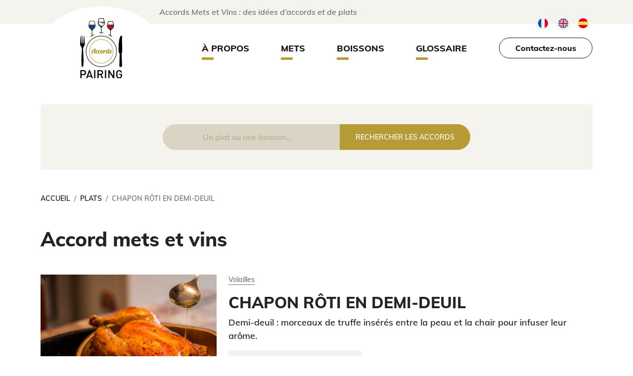

--- FILE ---
content_type: text/html; charset=UTF-8
request_url: https://www.101pairing.com/plats/chapon-roti-en-demi-deuil/
body_size: 12980
content:
<!DOCTYPE html>
<html lang="fr-FR">
<head>
	<meta charset="UTF-8">
	<meta name="viewport" content="width=device-width, initial-scale=1, shrink-to-fit=no">

	<title>Chapon rôti en demi-deuil &#8211; 101Pairing</title>
<meta name="dc.relation" content="https://www.101pairing.com/plats/chapon-roti-en-demi-deuil/">
<meta name="dc.source" content="https://www.101pairing.com/">
<meta name="dc.language" content="fr_FR">
<meta name="robots" content="index, follow, max-snippet:-1, max-image-preview:large, max-video-preview:-1">
<link rel="canonical" href="https://www.101pairing.com/plats/chapon-roti-en-demi-deuil/">
<meta property="og:url" content="https://www.101pairing.com/plats/chapon-roti-en-demi-deuil/">
<meta property="og:site_name" content="101Pairing">
<meta property="og:locale" content="fr_FR">
<meta property="og:type" content="article">
<meta property="article:author" content="">
<meta property="article:publisher" content="">
<meta property="og:title" content="Chapon rôti en demi-deuil &#8211; 101Pairing">
<meta property="fb:pages" content="">
<meta property="fb:admins" content="">
<meta property="fb:app_id" content="">
<meta name="twitter:card" content="summary">
<meta name="twitter:site" content="">
<meta name="twitter:creator" content="">
<meta name="twitter:title" content="Chapon rôti en demi-deuil &#8211; 101Pairing">
<link rel='dns-prefetch' href='//www.google.com' />
<link rel='dns-prefetch' href='//www.googletagmanager.com' />
<link href='https://fonts.gstatic.com' crossorigin rel='preconnect' />
<link rel="alternate" type="application/rss+xml" title="101Pairing &raquo; Flux" href="https://www.101pairing.com/feed/" />
<link rel="alternate" type="application/rss+xml" title="101Pairing &raquo; Flux des commentaires" href="https://www.101pairing.com/comments/feed/" />
<link rel="alternate" type="application/rss+xml" title="101Pairing &raquo; Chapon rôti en demi-deuil Flux des commentaires" href="https://www.101pairing.com/plats/chapon-roti-en-demi-deuil/feed/" />
<link rel="alternate" title="oEmbed (JSON)" type="application/json+oembed" href="https://www.101pairing.com/wp-json/oembed/1.0/embed?url=https%3A%2F%2Fwww.101pairing.com%2Fplats%2Fchapon-roti-en-demi-deuil%2F&#038;lang=fr" />
<link rel="alternate" title="oEmbed (XML)" type="text/xml+oembed" href="https://www.101pairing.com/wp-json/oembed/1.0/embed?url=https%3A%2F%2Fwww.101pairing.com%2Fplats%2Fchapon-roti-en-demi-deuil%2F&#038;format=xml&#038;lang=fr" />
<style id='wp-img-auto-sizes-contain-inline-css'>
img:is([sizes=auto i],[sizes^="auto," i]){contain-intrinsic-size:3000px 1500px}
/*# sourceURL=wp-img-auto-sizes-contain-inline-css */
</style>
<style id='wp-block-library-inline-css'>
:root{--wp-block-synced-color:#7a00df;--wp-block-synced-color--rgb:122,0,223;--wp-bound-block-color:var(--wp-block-synced-color);--wp-editor-canvas-background:#ddd;--wp-admin-theme-color:#007cba;--wp-admin-theme-color--rgb:0,124,186;--wp-admin-theme-color-darker-10:#006ba1;--wp-admin-theme-color-darker-10--rgb:0,107,160.5;--wp-admin-theme-color-darker-20:#005a87;--wp-admin-theme-color-darker-20--rgb:0,90,135;--wp-admin-border-width-focus:2px}@media (min-resolution:192dpi){:root{--wp-admin-border-width-focus:1.5px}}.wp-element-button{cursor:pointer}:root .has-very-light-gray-background-color{background-color:#eee}:root .has-very-dark-gray-background-color{background-color:#313131}:root .has-very-light-gray-color{color:#eee}:root .has-very-dark-gray-color{color:#313131}:root .has-vivid-green-cyan-to-vivid-cyan-blue-gradient-background{background:linear-gradient(135deg,#00d084,#0693e3)}:root .has-purple-crush-gradient-background{background:linear-gradient(135deg,#34e2e4,#4721fb 50%,#ab1dfe)}:root .has-hazy-dawn-gradient-background{background:linear-gradient(135deg,#faaca8,#dad0ec)}:root .has-subdued-olive-gradient-background{background:linear-gradient(135deg,#fafae1,#67a671)}:root .has-atomic-cream-gradient-background{background:linear-gradient(135deg,#fdd79a,#004a59)}:root .has-nightshade-gradient-background{background:linear-gradient(135deg,#330968,#31cdcf)}:root .has-midnight-gradient-background{background:linear-gradient(135deg,#020381,#2874fc)}:root{--wp--preset--font-size--normal:16px;--wp--preset--font-size--huge:42px}.has-regular-font-size{font-size:1em}.has-larger-font-size{font-size:2.625em}.has-normal-font-size{font-size:var(--wp--preset--font-size--normal)}.has-huge-font-size{font-size:var(--wp--preset--font-size--huge)}.has-text-align-center{text-align:center}.has-text-align-left{text-align:left}.has-text-align-right{text-align:right}.has-fit-text{white-space:nowrap!important}#end-resizable-editor-section{display:none}.aligncenter{clear:both}.items-justified-left{justify-content:flex-start}.items-justified-center{justify-content:center}.items-justified-right{justify-content:flex-end}.items-justified-space-between{justify-content:space-between}.screen-reader-text{border:0;clip-path:inset(50%);height:1px;margin:-1px;overflow:hidden;padding:0;position:absolute;width:1px;word-wrap:normal!important}.screen-reader-text:focus{background-color:#ddd;clip-path:none;color:#444;display:block;font-size:1em;height:auto;left:5px;line-height:normal;padding:15px 23px 14px;text-decoration:none;top:5px;width:auto;z-index:100000}html :where(.has-border-color){border-style:solid}html :where([style*=border-top-color]){border-top-style:solid}html :where([style*=border-right-color]){border-right-style:solid}html :where([style*=border-bottom-color]){border-bottom-style:solid}html :where([style*=border-left-color]){border-left-style:solid}html :where([style*=border-width]){border-style:solid}html :where([style*=border-top-width]){border-top-style:solid}html :where([style*=border-right-width]){border-right-style:solid}html :where([style*=border-bottom-width]){border-bottom-style:solid}html :where([style*=border-left-width]){border-left-style:solid}html :where(img[class*=wp-image-]){height:auto;max-width:100%}:where(figure){margin:0 0 1em}html :where(.is-position-sticky){--wp-admin--admin-bar--position-offset:var(--wp-admin--admin-bar--height,0px)}@media screen and (max-width:600px){html :where(.is-position-sticky){--wp-admin--admin-bar--position-offset:0px}}

/*# sourceURL=wp-block-library-inline-css */
</style><style id='global-styles-inline-css'>
:root{--wp--preset--aspect-ratio--square: 1;--wp--preset--aspect-ratio--4-3: 4/3;--wp--preset--aspect-ratio--3-4: 3/4;--wp--preset--aspect-ratio--3-2: 3/2;--wp--preset--aspect-ratio--2-3: 2/3;--wp--preset--aspect-ratio--16-9: 16/9;--wp--preset--aspect-ratio--9-16: 9/16;--wp--preset--color--black: #000000;--wp--preset--color--cyan-bluish-gray: #abb8c3;--wp--preset--color--white: #ffffff;--wp--preset--color--pale-pink: #f78da7;--wp--preset--color--vivid-red: #cf2e2e;--wp--preset--color--luminous-vivid-orange: #ff6900;--wp--preset--color--luminous-vivid-amber: #fcb900;--wp--preset--color--light-green-cyan: #7bdcb5;--wp--preset--color--vivid-green-cyan: #00d084;--wp--preset--color--pale-cyan-blue: #8ed1fc;--wp--preset--color--vivid-cyan-blue: #0693e3;--wp--preset--color--vivid-purple: #9b51e0;--wp--preset--color--noir: #181616;--wp--preset--color--gris: #747370;--wp--preset--color--blanc: #ffffff;--wp--preset--color--beige: #f5f3ed;--wp--preset--color--kaki: #b69b36;--wp--preset--color--rouge: #771116;--wp--preset--color--rose: #a45a72;--wp--preset--color--petillant: #f1ddb7;--wp--preset--color--vin-blanc: #eeebe0;--wp--preset--gradient--vivid-cyan-blue-to-vivid-purple: linear-gradient(135deg,rgb(6,147,227) 0%,rgb(155,81,224) 100%);--wp--preset--gradient--light-green-cyan-to-vivid-green-cyan: linear-gradient(135deg,rgb(122,220,180) 0%,rgb(0,208,130) 100%);--wp--preset--gradient--luminous-vivid-amber-to-luminous-vivid-orange: linear-gradient(135deg,rgb(252,185,0) 0%,rgb(255,105,0) 100%);--wp--preset--gradient--luminous-vivid-orange-to-vivid-red: linear-gradient(135deg,rgb(255,105,0) 0%,rgb(207,46,46) 100%);--wp--preset--gradient--very-light-gray-to-cyan-bluish-gray: linear-gradient(135deg,rgb(238,238,238) 0%,rgb(169,184,195) 100%);--wp--preset--gradient--cool-to-warm-spectrum: linear-gradient(135deg,rgb(74,234,220) 0%,rgb(151,120,209) 20%,rgb(207,42,186) 40%,rgb(238,44,130) 60%,rgb(251,105,98) 80%,rgb(254,248,76) 100%);--wp--preset--gradient--blush-light-purple: linear-gradient(135deg,rgb(255,206,236) 0%,rgb(152,150,240) 100%);--wp--preset--gradient--blush-bordeaux: linear-gradient(135deg,rgb(254,205,165) 0%,rgb(254,45,45) 50%,rgb(107,0,62) 100%);--wp--preset--gradient--luminous-dusk: linear-gradient(135deg,rgb(255,203,112) 0%,rgb(199,81,192) 50%,rgb(65,88,208) 100%);--wp--preset--gradient--pale-ocean: linear-gradient(135deg,rgb(255,245,203) 0%,rgb(182,227,212) 50%,rgb(51,167,181) 100%);--wp--preset--gradient--electric-grass: linear-gradient(135deg,rgb(202,248,128) 0%,rgb(113,206,126) 100%);--wp--preset--gradient--midnight: linear-gradient(135deg,rgb(2,3,129) 0%,rgb(40,116,252) 100%);--wp--preset--font-size--small: 13px;--wp--preset--font-size--medium: 20px;--wp--preset--font-size--large: 36px;--wp--preset--font-size--x-large: 42px;--wp--preset--spacing--20: 0.44rem;--wp--preset--spacing--30: 0.67rem;--wp--preset--spacing--40: 1rem;--wp--preset--spacing--50: 1.5rem;--wp--preset--spacing--60: 2.25rem;--wp--preset--spacing--70: 3.38rem;--wp--preset--spacing--80: 5.06rem;--wp--preset--shadow--natural: 6px 6px 9px rgba(0, 0, 0, 0.2);--wp--preset--shadow--deep: 12px 12px 50px rgba(0, 0, 0, 0.4);--wp--preset--shadow--sharp: 6px 6px 0px rgba(0, 0, 0, 0.2);--wp--preset--shadow--outlined: 6px 6px 0px -3px rgb(255, 255, 255), 6px 6px rgb(0, 0, 0);--wp--preset--shadow--crisp: 6px 6px 0px rgb(0, 0, 0);}:root { --wp--style--global--content-size: 840px;--wp--style--global--wide-size: 1100px; }:where(body) { margin: 0; }.wp-site-blocks > .alignleft { float: left; margin-right: 2em; }.wp-site-blocks > .alignright { float: right; margin-left: 2em; }.wp-site-blocks > .aligncenter { justify-content: center; margin-left: auto; margin-right: auto; }:where(.is-layout-flex){gap: 0.5em;}:where(.is-layout-grid){gap: 0.5em;}.is-layout-flow > .alignleft{float: left;margin-inline-start: 0;margin-inline-end: 2em;}.is-layout-flow > .alignright{float: right;margin-inline-start: 2em;margin-inline-end: 0;}.is-layout-flow > .aligncenter{margin-left: auto !important;margin-right: auto !important;}.is-layout-constrained > .alignleft{float: left;margin-inline-start: 0;margin-inline-end: 2em;}.is-layout-constrained > .alignright{float: right;margin-inline-start: 2em;margin-inline-end: 0;}.is-layout-constrained > .aligncenter{margin-left: auto !important;margin-right: auto !important;}.is-layout-constrained > :where(:not(.alignleft):not(.alignright):not(.alignfull)){max-width: var(--wp--style--global--content-size);margin-left: auto !important;margin-right: auto !important;}.is-layout-constrained > .alignwide{max-width: var(--wp--style--global--wide-size);}body .is-layout-flex{display: flex;}.is-layout-flex{flex-wrap: wrap;align-items: center;}.is-layout-flex > :is(*, div){margin: 0;}body .is-layout-grid{display: grid;}.is-layout-grid > :is(*, div){margin: 0;}body{padding-top: 0px;padding-right: 0px;padding-bottom: 0px;padding-left: 0px;}a:where(:not(.wp-element-button)){text-decoration: underline;}:root :where(.wp-element-button, .wp-block-button__link){background-color: #32373c;border-width: 0;color: #fff;font-family: inherit;font-size: inherit;font-style: inherit;font-weight: inherit;letter-spacing: inherit;line-height: inherit;padding-top: calc(0.667em + 2px);padding-right: calc(1.333em + 2px);padding-bottom: calc(0.667em + 2px);padding-left: calc(1.333em + 2px);text-decoration: none;text-transform: inherit;}.has-black-color{color: var(--wp--preset--color--black) !important;}.has-cyan-bluish-gray-color{color: var(--wp--preset--color--cyan-bluish-gray) !important;}.has-white-color{color: var(--wp--preset--color--white) !important;}.has-pale-pink-color{color: var(--wp--preset--color--pale-pink) !important;}.has-vivid-red-color{color: var(--wp--preset--color--vivid-red) !important;}.has-luminous-vivid-orange-color{color: var(--wp--preset--color--luminous-vivid-orange) !important;}.has-luminous-vivid-amber-color{color: var(--wp--preset--color--luminous-vivid-amber) !important;}.has-light-green-cyan-color{color: var(--wp--preset--color--light-green-cyan) !important;}.has-vivid-green-cyan-color{color: var(--wp--preset--color--vivid-green-cyan) !important;}.has-pale-cyan-blue-color{color: var(--wp--preset--color--pale-cyan-blue) !important;}.has-vivid-cyan-blue-color{color: var(--wp--preset--color--vivid-cyan-blue) !important;}.has-vivid-purple-color{color: var(--wp--preset--color--vivid-purple) !important;}.has-noir-color{color: var(--wp--preset--color--noir) !important;}.has-gris-color{color: var(--wp--preset--color--gris) !important;}.has-blanc-color{color: var(--wp--preset--color--blanc) !important;}.has-beige-color{color: var(--wp--preset--color--beige) !important;}.has-kaki-color{color: var(--wp--preset--color--kaki) !important;}.has-rouge-color{color: var(--wp--preset--color--rouge) !important;}.has-rose-color{color: var(--wp--preset--color--rose) !important;}.has-petillant-color{color: var(--wp--preset--color--petillant) !important;}.has-vin-blanc-color{color: var(--wp--preset--color--vin-blanc) !important;}.has-black-background-color{background-color: var(--wp--preset--color--black) !important;}.has-cyan-bluish-gray-background-color{background-color: var(--wp--preset--color--cyan-bluish-gray) !important;}.has-white-background-color{background-color: var(--wp--preset--color--white) !important;}.has-pale-pink-background-color{background-color: var(--wp--preset--color--pale-pink) !important;}.has-vivid-red-background-color{background-color: var(--wp--preset--color--vivid-red) !important;}.has-luminous-vivid-orange-background-color{background-color: var(--wp--preset--color--luminous-vivid-orange) !important;}.has-luminous-vivid-amber-background-color{background-color: var(--wp--preset--color--luminous-vivid-amber) !important;}.has-light-green-cyan-background-color{background-color: var(--wp--preset--color--light-green-cyan) !important;}.has-vivid-green-cyan-background-color{background-color: var(--wp--preset--color--vivid-green-cyan) !important;}.has-pale-cyan-blue-background-color{background-color: var(--wp--preset--color--pale-cyan-blue) !important;}.has-vivid-cyan-blue-background-color{background-color: var(--wp--preset--color--vivid-cyan-blue) !important;}.has-vivid-purple-background-color{background-color: var(--wp--preset--color--vivid-purple) !important;}.has-noir-background-color{background-color: var(--wp--preset--color--noir) !important;}.has-gris-background-color{background-color: var(--wp--preset--color--gris) !important;}.has-blanc-background-color{background-color: var(--wp--preset--color--blanc) !important;}.has-beige-background-color{background-color: var(--wp--preset--color--beige) !important;}.has-kaki-background-color{background-color: var(--wp--preset--color--kaki) !important;}.has-rouge-background-color{background-color: var(--wp--preset--color--rouge) !important;}.has-rose-background-color{background-color: var(--wp--preset--color--rose) !important;}.has-petillant-background-color{background-color: var(--wp--preset--color--petillant) !important;}.has-vin-blanc-background-color{background-color: var(--wp--preset--color--vin-blanc) !important;}.has-black-border-color{border-color: var(--wp--preset--color--black) !important;}.has-cyan-bluish-gray-border-color{border-color: var(--wp--preset--color--cyan-bluish-gray) !important;}.has-white-border-color{border-color: var(--wp--preset--color--white) !important;}.has-pale-pink-border-color{border-color: var(--wp--preset--color--pale-pink) !important;}.has-vivid-red-border-color{border-color: var(--wp--preset--color--vivid-red) !important;}.has-luminous-vivid-orange-border-color{border-color: var(--wp--preset--color--luminous-vivid-orange) !important;}.has-luminous-vivid-amber-border-color{border-color: var(--wp--preset--color--luminous-vivid-amber) !important;}.has-light-green-cyan-border-color{border-color: var(--wp--preset--color--light-green-cyan) !important;}.has-vivid-green-cyan-border-color{border-color: var(--wp--preset--color--vivid-green-cyan) !important;}.has-pale-cyan-blue-border-color{border-color: var(--wp--preset--color--pale-cyan-blue) !important;}.has-vivid-cyan-blue-border-color{border-color: var(--wp--preset--color--vivid-cyan-blue) !important;}.has-vivid-purple-border-color{border-color: var(--wp--preset--color--vivid-purple) !important;}.has-noir-border-color{border-color: var(--wp--preset--color--noir) !important;}.has-gris-border-color{border-color: var(--wp--preset--color--gris) !important;}.has-blanc-border-color{border-color: var(--wp--preset--color--blanc) !important;}.has-beige-border-color{border-color: var(--wp--preset--color--beige) !important;}.has-kaki-border-color{border-color: var(--wp--preset--color--kaki) !important;}.has-rouge-border-color{border-color: var(--wp--preset--color--rouge) !important;}.has-rose-border-color{border-color: var(--wp--preset--color--rose) !important;}.has-petillant-border-color{border-color: var(--wp--preset--color--petillant) !important;}.has-vin-blanc-border-color{border-color: var(--wp--preset--color--vin-blanc) !important;}.has-vivid-cyan-blue-to-vivid-purple-gradient-background{background: var(--wp--preset--gradient--vivid-cyan-blue-to-vivid-purple) !important;}.has-light-green-cyan-to-vivid-green-cyan-gradient-background{background: var(--wp--preset--gradient--light-green-cyan-to-vivid-green-cyan) !important;}.has-luminous-vivid-amber-to-luminous-vivid-orange-gradient-background{background: var(--wp--preset--gradient--luminous-vivid-amber-to-luminous-vivid-orange) !important;}.has-luminous-vivid-orange-to-vivid-red-gradient-background{background: var(--wp--preset--gradient--luminous-vivid-orange-to-vivid-red) !important;}.has-very-light-gray-to-cyan-bluish-gray-gradient-background{background: var(--wp--preset--gradient--very-light-gray-to-cyan-bluish-gray) !important;}.has-cool-to-warm-spectrum-gradient-background{background: var(--wp--preset--gradient--cool-to-warm-spectrum) !important;}.has-blush-light-purple-gradient-background{background: var(--wp--preset--gradient--blush-light-purple) !important;}.has-blush-bordeaux-gradient-background{background: var(--wp--preset--gradient--blush-bordeaux) !important;}.has-luminous-dusk-gradient-background{background: var(--wp--preset--gradient--luminous-dusk) !important;}.has-pale-ocean-gradient-background{background: var(--wp--preset--gradient--pale-ocean) !important;}.has-electric-grass-gradient-background{background: var(--wp--preset--gradient--electric-grass) !important;}.has-midnight-gradient-background{background: var(--wp--preset--gradient--midnight) !important;}.has-small-font-size{font-size: var(--wp--preset--font-size--small) !important;}.has-medium-font-size{font-size: var(--wp--preset--font-size--medium) !important;}.has-large-font-size{font-size: var(--wp--preset--font-size--large) !important;}.has-x-large-font-size{font-size: var(--wp--preset--font-size--x-large) !important;}
/*# sourceURL=global-styles-inline-css */
</style>

<link rel='stylesheet' id='style-css' href='https://www.101pairing.com/wp-content/themes/pairing/style.css?ver=3.3.0' media='all' />
<link rel='stylesheet' id='main-css' href='https://www.101pairing.com/wp-content/themes/pairing/assets/dist/main.css?ver=3.3.0' media='all' />
<link rel='stylesheet' id='eeb-css-frontend-css' href='https://www.101pairing.com/wp-content/plugins/email-encoder-bundle/core/includes/assets/css/style.css?ver=251118-100024' media='all' />
<script src="https://www.101pairing.com/wp-includes/js/jquery/jquery.min.js?ver=3.7.1" id="jquery-core-js"></script>
<script src="https://www.101pairing.com/wp-includes/js/jquery/jquery-migrate.min.js?ver=3.4.1" id="jquery-migrate-js"></script>
<script src="https://www.101pairing.com/wp-includes/js/jquery/ui/core.min.js?ver=1.13.3" id="jquery-ui-core-js"></script>
<script src="https://www.101pairing.com/wp-includes/js/jquery/ui/menu.min.js?ver=1.13.3" id="jquery-ui-menu-js"></script>
<script src="https://www.101pairing.com/wp-includes/js/dist/dom-ready.min.js?ver=f77871ff7694fffea381" id="wp-dom-ready-js"></script>
<script src="https://www.101pairing.com/wp-includes/js/dist/hooks.min.js?ver=dd5603f07f9220ed27f1" id="wp-hooks-js"></script>
<script src="https://www.101pairing.com/wp-includes/js/dist/i18n.min.js?ver=c26c3dc7bed366793375" id="wp-i18n-js"></script>
<script id="wp-i18n-js-after">
wp.i18n.setLocaleData( { 'text direction\u0004ltr': [ 'ltr' ] } );
//# sourceURL=wp-i18n-js-after
</script>
<script id="wp-a11y-js-translations">
( function( domain, translations ) {
	var localeData = translations.locale_data[ domain ] || translations.locale_data.messages;
	localeData[""].domain = domain;
	wp.i18n.setLocaleData( localeData, domain );
} )( "default", {"translation-revision-date":"2025-12-10 11:15:06+0000","generator":"GlotPress\/4.0.3","domain":"messages","locale_data":{"messages":{"":{"domain":"messages","plural-forms":"nplurals=2; plural=n > 1;","lang":"fr"},"Notifications":["Notifications"]}},"comment":{"reference":"wp-includes\/js\/dist\/a11y.js"}} );
//# sourceURL=wp-a11y-js-translations
</script>
<script src="https://www.101pairing.com/wp-includes/js/dist/a11y.min.js?ver=cb460b4676c94bd228ed" id="wp-a11y-js"></script>
<script src="https://www.101pairing.com/wp-includes/js/jquery/ui/autocomplete.min.js?ver=1.13.3" id="jquery-ui-autocomplete-js"></script>
<script id="autocomplete-pairing-js-extra">
var autocomplete_pairing = {"url":"https://www.101pairing.com/wp-admin/admin-ajax.php"};
//# sourceURL=autocomplete-pairing-js-extra
</script>
<script src="https://www.101pairing.com/wp-content/themes/pairing/assets/js/autocomplete-pairing.js" id="autocomplete-pairing-js"></script>
<script src="https://www.101pairing.com/wp-content/plugins/email-encoder-bundle/core/includes/assets/js/custom.js?ver=251118-100024" id="eeb-js-frontend-js"></script>

<!-- Extrait de code de la balise Google (gtag.js) ajouté par Site Kit -->
<!-- Extrait Google Analytics ajouté par Site Kit -->
<script src="https://www.googletagmanager.com/gtag/js?id=GT-578VP24" id="google_gtagjs-js" async></script>
<script id="google_gtagjs-js-after">
window.dataLayer = window.dataLayer || [];function gtag(){dataLayer.push(arguments);}
gtag("set","linker",{"domains":["www.101pairing.com"]});
gtag("js", new Date());
gtag("set", "developer_id.dZTNiMT", true);
gtag("config", "GT-578VP24");
 window._googlesitekit = window._googlesitekit || {}; window._googlesitekit.throttledEvents = []; window._googlesitekit.gtagEvent = (name, data) => { var key = JSON.stringify( { name, data } ); if ( !! window._googlesitekit.throttledEvents[ key ] ) { return; } window._googlesitekit.throttledEvents[ key ] = true; setTimeout( () => { delete window._googlesitekit.throttledEvents[ key ]; }, 5 ); gtag( "event", name, { ...data, event_source: "site-kit" } ); }; 
//# sourceURL=google_gtagjs-js-after
</script>
<link rel="https://api.w.org/" href="https://www.101pairing.com/wp-json/" /><link rel="alternate" title="JSON" type="application/json" href="https://www.101pairing.com/wp-json/wp/v2/plat/1550996" /><link rel="EditURI" type="application/rsd+xml" title="RSD" href="https://www.101pairing.com/xmlrpc.php?rsd" />
<link rel='shortlink' href='https://www.101pairing.com/?p=1550996' />
<meta name="generator" content="Site Kit by Google 1.170.0" />
<!-- Balises Meta Google AdSense ajoutées par Site Kit -->
<meta name="google-adsense-platform-account" content="ca-host-pub-2644536267352236">
<meta name="google-adsense-platform-domain" content="sitekit.withgoogle.com">
<!-- Fin des balises Meta End Google AdSense ajoutées par Site Kit -->
<link rel="icon" href="https://www.101pairing.com/wp-content/uploads/2022/11/cropped-favicon-32x32.png" sizes="32x32" />
<link rel="icon" href="https://www.101pairing.com/wp-content/uploads/2022/11/cropped-favicon-192x192.png" sizes="192x192" />
<link rel="apple-touch-icon" href="https://www.101pairing.com/wp-content/uploads/2022/11/cropped-favicon-180x180.png" />
<meta name="msapplication-TileImage" content="https://www.101pairing.com/wp-content/uploads/2022/11/cropped-favicon-270x270.png" />
</head>

<body class="wp-singular plat-template-default single single-plat postid-1550996 wp-theme-pairing">


<a href="#main" class="visually-hidden-focusable">Skip to main content</a>

<div id="wrapper">
	<header>
		
		
<div class="top bg-light">
    <div class="position-relative container d-flex align-items-center">
        <p>Accords Mets et Vins : des idées d’accords et de plats</p>

        <div class="lang-box position-absolute">
            <ul>	<li class="lang-item lang-item-13 lang-item-fr current-lang no-translation lang-item-first"><a lang="fr-FR" hreflang="fr-FR" href="https://www.101pairing.com/" aria-current="true"><img src="/wp-content/polylang/fr_FR.png" alt="Français" /></a></li>
	<li class="lang-item lang-item-16 lang-item-en no-translation"><a lang="en-GB" hreflang="en-GB" href="https://www.101pairing.com/en/"><img src="/wp-content/polylang/en_GB.png" alt="English" /></a></li>
	<li class="lang-item lang-item-21 lang-item-es no-translation"><a lang="es-ES" hreflang="es-ES" href="https://www.101pairing.com/es/"><img src="/wp-content/polylang/es_ES.png" alt="Español" /></a></li>
</ul>
        </div>
    </div>
</div>		
<nav id="header" class="navbar navbar-expand-md">
    <div class="container">
        <div class="w-100 d-flex justify-content-between align-items-center">
            <a class="navbar-brand" href="/" title="101Pairing" rel="home">
                <div class="logo-wrapper">
                    <img src="https://www.101pairing.com/wp-content/themes/pairing/assets/images/logo_accords-FR.svg" alt="101Pairing" />
                </div>
            </a>

            <div class="navigation">
                <button class="navbar-toggler" type="button" data-bs-toggle="collapse" data-bs-target="#navbar" aria-controls="navbar" aria-expanded="false" aria-label="Toggle navigation">
                    <span class="navbar-toggler-icon"></span>
                </button>

                <div id="navbar" class="collapse navbar-collapse">
                    <ul id="menu-menu-principal-fr" class="navbar-nav me-auto"><li itemscope="itemscope" itemtype="https://www.schema.org/SiteNavigationElement" id="menu-item-155" class="menu-item menu-item-type-post_type menu-item-object-page nav-item menu-item-155"><a title="À propos" href="https://www.101pairing.com/a-propos/" class="nav-link">À propos</a></li>
<li itemscope="itemscope" itemtype="https://www.schema.org/SiteNavigationElement" id="menu-item-156" class="menu-item menu-item-type-post_type menu-item-object-page nav-item menu-item-156"><a title="Mets" href="https://www.101pairing.com/plats/" class="nav-link">Mets</a></li>
<li itemscope="itemscope" itemtype="https://www.schema.org/SiteNavigationElement" id="menu-item-294845" class="menu-item menu-item-type-custom menu-item-object-custom nav-item menu-item-294845"><a title="Boissons" href="https://www.101pairing.com/boissons/" class="nav-link">Boissons</a></li>
<li itemscope="itemscope" itemtype="https://www.schema.org/SiteNavigationElement" id="menu-item-435684" class="menu-item menu-item-type-post_type menu-item-object-page nav-item menu-item-435684"><a title="Glossaire" href="https://www.101pairing.com/glossaire/" class="nav-link">Glossaire</a></li>
</ul>                </div><!-- /.navbar-collapse -->
            </div>

            <a class="pairing-btn" href="/contactez-nous">
                Contactez-nous            </a>
        </div>
    </div><!-- /.container -->
</nav><!-- /#header -->					
	</header>

	<main id="main" class="container">

    <div class="pairing-form mb-5">
        <div class="pairing-form__search search-page text-center">
            <form id="pairing_form" action="https://www.101pairing.com/" method="get" class="text-center">
                <input type="hidden" value="1" name="form_pairing" />
                <div class="d-flex">
                    <input id="pairing_recherche" class="search-field form-control" name="s" type="search" placeholder="Un plat ou une boisson..." autocomplete="off" />
                    <input type="submit" value="Rechercher les accords">
                </div>
            </form>
        </div>
    </div>


<nav  aria-label="breadcrumb"><ol class="breadcrumb" itemscope itemtype="https://schema.org/BreadcrumbList"><li class="breadcrumb-item" itemprop="itemListElement" itemscope itemtype="https://schema.org/ListItem"><a itemscope itemtype="https://schema.org/WebPage" itemprop="item" itemid="https://www.101pairing.com/" href="https://www.101pairing.com/"><span itemprop="name">Accueil</span></a><meta itemprop="position" content="1"></li><li class="breadcrumb-item" itemprop="itemListElement" itemscope itemtype="https://schema.org/ListItem"><a itemscope itemtype="https://schema.org/WebPage" itemprop="item" itemid="https://www.101pairing.com/plats/" href="https://www.101pairing.com/plats/"><span itemprop="name">Plats</span></a><meta itemprop="position" content="2"></li><li class="breadcrumb-item active" aria-current="page" itemprop="itemListElement" itemscope itemtype="https://schema.org/ListItem"><span itemprop="name">Chapon rôti en demi-deuil</span><meta itemprop="position" content="3"></li></ol></nav>
<header id="pairing-header" class="my-5">
	<h1>Accord mets et vins</h1>
</header>

<section id="pairing-content" class="mt-5">
	<div class="row">
		<div class="col-12 col-md-4">
			<div class="pairing_photo"><img src="https://www.101pairing.com/wp-content/themes/pairing/assets/images/photos/pouletroti.jpg" alt="Chapon rôti en demi-deuil - Photo de Marjan Lazarevski - 101Pairing.com" width="" height="" /></div>

			<div class="d-flex justify-content-between align-items-start">
				<p class="photo-copyright">
					Photo de Marjan Lazarevski (CC BY-ND 2.0)<br>
					<a href="https://www.flickr.com/photos/mlazarevski/8500053523/" target="_blank">https://www.flickr.com/photos/mlazarevski/8500053523/ </a>
				</p>
			</div>

		</div>

 		<div class="col-12 col-md-8">
		 					<div class="mb-3">
					<a class="pairing_taxonomy d-flex" href="https://www.101pairing.com/plats/?_plat_famille=volailles">Volailles</a>
				</div>
						<h2>Chapon rôti en demi-deuil</h2>
			<p class="pairing_content">Demi-deuil : morceaux de truffe insérés entre la peau et la chair pour infuser leur arôme.</p>

							<div class="links-wrapper synonymes">
					<img src="https://www.101pairing.com/wp-content/themes/pairing/assets/images/idea.svg" width="25" height="25" alt="">
					<div>
						<h3>Synonymes</h3>
						<ul>
							<li>Chapon rôti contisé</li><li>Chapon rôti truffé sous la peau</li>						</ul>
					</div>
				</div>
						
					</div>
	</div>

</section>



<section id="pairing_list" class="mt-5">
    <div class="row">
        <h2>Ce mets s’accorde avec 7 boissons :</h2>
		
        <div class="col-12 col-md-3">
            <div class="pairing-filters">
                <h3>Types de boissons</h3>
                <div class="facetwp-facet facetwp-facet-boisson_type facetwp-type-checkboxes" data-name="boisson_type" data-type="checkboxes"></div>            </div>
        </div>

		        <div class="col-12 col-md-9">
            <div class="facetwp-template pairing-results">
                <div class="wrapper">
                    <!--fwp-loop-->

<div class="card">
	<div class="card-body">
		<h3 class="card-title mb-3">
			<a href="https://www.101pairing.com/boissons/chinon-rouge/" class="stretched-link" title="Permalink to Chinon Rouge" rel="bookmark">Chinon Rouge			</a>
		</h3>
		<div class="card-img" style="background:url('https://www.101pairing.com/wp-content/themes/pairing/assets/images/photos/vinrouge066.jpg ') no-repeat"></div>
		<div class="cat d-flex align-items-start mb-2">
			<img src="https://www.101pairing.com/wp-content/themes/pairing/assets/images/photos/pastillevinrougetranquille.jpg"  width="20" height="20" class="rounded me-2">
						<p>Vins tranquilles rouges</p>
				</div>
	
		<p><strong>Servir à </strong>15-17°C. .</span></p>					<div class="commentaire"><p>Préférer un vin d'au minimum 1 an.<br />Potentiel de garde (estimation) : 3 à 5 ans pour les vins de terrasses, 15 à 30 ans et + pour les vins de coteaux.</p>
</div>
				<a href="https://www.101pairing.com/boissons/chinon-rouge/" class="btn stretched-link" title="Lien vers la fiche des mets accordé avec ">
							> voir la fiche 
					</a>
	</div>
</div>
<div class="card">
	<div class="card-body">
		<h3 class="card-title mb-3">
			<a href="https://www.101pairing.com/boissons/faugeres-rouge/" class="stretched-link" title="Permalink to Faugères Rouge" rel="bookmark">Faugères Rouge			</a>
		</h3>
		<div class="card-img" style="background:url('https://www.101pairing.com/wp-content/themes/pairing/assets/images/photos/vinrouge120.jpg ') no-repeat"></div>
		<div class="cat d-flex align-items-start mb-2">
			<img src="https://www.101pairing.com/wp-content/themes/pairing/assets/images/photos/pastillevinrougetranquille.jpg"  width="20" height="20" class="rounded me-2">
						<p>Vins tranquilles rouges</p>
				</div>
	
		<p><strong>Servir à </strong>16-18°C.</span></p>					<div class="commentaire"><p>Préférer un vin d'au minimum 2 ans.<br />Potentiel de garde (estimation) : 5 à 10 ans.</p>
</div>
				<a href="https://www.101pairing.com/boissons/faugeres-rouge/" class="btn stretched-link" title="Lien vers la fiche des mets accordé avec ">
							> voir la fiche 
					</a>
	</div>
</div>
<div class="card">
	<div class="card-body">
		<h3 class="card-title mb-3">
			<a href="https://www.101pairing.com/boissons/hermitage-blanc/" class="stretched-link" title="Permalink to Hermitage Blanc" rel="bookmark">Hermitage Blanc			</a>
		</h3>
		<div class="card-img" style="background:url('https://www.101pairing.com/wp-content/themes/pairing/assets/images/photos/vinblanc082.jpg ') no-repeat"></div>
		<div class="cat d-flex align-items-start mb-2">
			<img src="https://www.101pairing.com/wp-content/themes/pairing/assets/images/photos/pastillevinblanctranquille.jpg"  width="20" height="20" class="rounded me-2">
						<p>Vins tranquilles blancs</p>
				</div>
	
		<p><strong>Servir à </strong>12-14°C.</span></p>					<div class="commentaire"><p>Préférer un vin d'au minimum 2 ans.<br />Potentiel de garde (estimation) : 8 à 12 ans.</p>
</div>
				<a href="https://www.101pairing.com/boissons/hermitage-blanc/" class="btn stretched-link" title="Lien vers la fiche des mets accordé avec ">
							> voir la fiche 
					</a>
	</div>
</div>
<div class="card">
	<div class="card-body">
		<h3 class="card-title mb-3">
			<a href="https://www.101pairing.com/boissons/pomerol/" class="stretched-link" title="Permalink to Pomerol" rel="bookmark">Pomerol			</a>
		</h3>
		<div class="card-img" style="background:url('https://www.101pairing.com/wp-content/themes/pairing/assets/images/photos/vinrouge145.jpg ') no-repeat"></div>
		<div class="cat d-flex align-items-start mb-2">
			<img src="https://www.101pairing.com/wp-content/themes/pairing/assets/images/photos/pastillevinrougetranquille.jpg"  width="20" height="20" class="rounded me-2">
						<p>Vins tranquilles rouges</p>
				</div>
	
		<p><strong>Servir à </strong>16-18°C.</span></p>					<div class="commentaire"><p>Préférer un vin d'au minimum 5 ans.<br />Potentiel de garde (estimation) : 10 à 20 ans.</p>
</div>
				<a href="https://www.101pairing.com/boissons/pomerol/" class="btn stretched-link" title="Lien vers la fiche des mets accordé avec ">
							> voir la fiche 
					</a>
	</div>
</div>
<div class="card">
	<div class="card-body">
		<h3 class="card-title mb-3">
			<a href="https://www.101pairing.com/boissons/saint-julien/" class="stretched-link" title="Permalink to Saint-Julien" rel="bookmark">Saint-Julien			</a>
		</h3>
		<div class="card-img" style="background:url('https://www.101pairing.com/wp-content/themes/pairing/assets/images/photos/vinrouge234.jpg ') no-repeat"></div>
		<div class="cat d-flex align-items-start mb-2">
			<img src="https://www.101pairing.com/wp-content/themes/pairing/assets/images/photos/pastillevinrougetranquille.jpg"  width="20" height="20" class="rounded me-2">
						<p>Vins tranquilles rouges</p>
				</div>
	
		<p><strong>Servir à </strong>15-17°C. .</span></p>					<div class="commentaire"><p>Préférer un vin d'au minimum 5 ans, 8 ans minimum pour un cru classé 1855.<br />Potentiel de garde (estimation) : 10 à 25 ans et + pour un cru classé 1855.</p>
</div>
				<a href="https://www.101pairing.com/boissons/saint-julien/" class="btn stretched-link" title="Lien vers la fiche des mets accordé avec ">
							> voir la fiche 
					</a>
	</div>
</div>
<div class="card">
	<div class="card-body">
		<h3 class="card-title mb-3">
			<a href="https://www.101pairing.com/boissons/volnay/" class="stretched-link" title="Permalink to Volnay" rel="bookmark">Volnay			</a>
		</h3>
		<div class="card-img" style="background:url('https://www.101pairing.com/wp-content/themes/pairing/assets/images/photos/vinrouge271.jpg ') no-repeat"></div>
		<div class="cat d-flex align-items-start mb-2">
			<img src="https://www.101pairing.com/wp-content/themes/pairing/assets/images/photos/pastillevinrougetranquille.jpg"  width="20" height="20" class="rounded me-2">
						<p>Vins tranquilles rouges</p>
				</div>
	
		<p><strong>Servir à </strong>14-16°C.</span></p>					<div class="commentaire"><p>Préférer un vin d'au minimum 1 an.<br />Potentiel de garde (estimation) : 3 à 8 ans.</p>
</div>
				<a href="https://www.101pairing.com/boissons/volnay/" class="btn stretched-link" title="Lien vers la fiche des mets accordé avec ">
							> voir la fiche 
					</a>
	</div>
</div>
<div class="card">
	<div class="card-body">
		<h3 class="card-title mb-3">
			<a href="https://www.101pairing.com/boissons/vosne-romanee-premier-cru/" class="stretched-link" title="Permalink to Vosne-Romanée Premier cru" rel="bookmark">Vosne-Romanée Premier cru			</a>
		</h3>
		<div class="card-img" style="background:url('https://www.101pairing.com/wp-content/themes/pairing/assets/images/photos/vinrouge272.jpg ') no-repeat"></div>
		<div class="cat d-flex align-items-start mb-2">
			<img src="https://www.101pairing.com/wp-content/themes/pairing/assets/images/photos/pastillevinrougetranquille.jpg"  width="20" height="20" class="rounded me-2">
						<p>Vins tranquilles rouges</p>
				</div>
	
		<p><strong>Servir à </strong>14-16°C.</span></p>					<div class="commentaire"><p>Préférer un vin d'au minimum 7 ans.<br />Potentiel de garde (estimation) : 10 à 20 ans et +.</p>
</div>
				<a href="https://www.101pairing.com/boissons/vosne-romanee-premier-cru/" class="btn stretched-link" title="Lien vers la fiche des mets accordé avec ">
							> voir la fiche 
					</a>
	</div>
</div>                </div>
            </div>

            <div class="facetwp-facet facetwp-facet-pagination_vins facetwp-type-pager" data-name="pagination_vins" data-type="pager"></div>        </div>
		    </div>
</section>


		</main><!-- /#main -->
		<footer id="footer" class="mt-3">
				<div class="footer-top">
									<p>L'abus d'alcool est dangereux pour la santé.</p>				</div>
			
			<div class="container mt-5">
				<div class="row align-items-center">
					<div class="col-md-3">
						<a href="https://www.101pairing.com" title="Aller à la page d'accueil"><img src="https://www.101pairing.com/wp-content/themes/pairing'/assets/images/logo_accords-FR.svg'" alt="" width="80" /></a>
					</div>

					<nav class="col-md-9"><ul class="menu nav justify-content-end"><li class="menu-item menu-item-type-post_type menu-item-object-page nav-item"><a href="https://www.101pairing.com/glossaire/" class="nav-link">Glossaire</a></li>
<li class="menu-item menu-item-type-post_type menu-item-object-page menu-item-privacy-policy nav-item"><a href="https://www.101pairing.com/politique-de-confidentialite/" class="nav-link">Politique de confidentialité</a></li>
<li class="menu-item menu-item-type-post_type menu-item-object-page nav-item"><a href="https://www.101pairing.com/mentions-legales/" class="nav-link">Mentions légales</a></li>
<li class="menu-item menu-item-type-post_type menu-item-object-page nav-item"><a href="https://www.101pairing.com/contactez-nous/" class="nav-link">Contactez-nous</a></li>
</ul></nav>				</div><!-- /.row -->
			</div><!-- /.container -->
		</footer><!-- /#footer -->
	</div><!-- /#wrapper -->
	<script type="speculationrules">
{"prefetch":[{"source":"document","where":{"and":[{"href_matches":"/*"},{"not":{"href_matches":["/wp-*.php","/wp-admin/*","/wp-content/uploads/*","/wp-content/*","/wp-content/plugins/*","/wp-content/themes/pairing/*","/*\\?(.+)"]}},{"not":{"selector_matches":"a[rel~=\"nofollow\"]"}},{"not":{"selector_matches":".no-prefetch, .no-prefetch a"}}]},"eagerness":"conservative"}]}
</script>
<script id="pll_cookie_script-js-after">
(function() {
				var expirationDate = new Date();
				expirationDate.setTime( expirationDate.getTime() + 31536000 * 1000 );
				document.cookie = "pll_language=fr; expires=" + expirationDate.toUTCString() + "; path=/; secure; SameSite=Lax";
			}());

//# sourceURL=pll_cookie_script-js-after
</script>
<script id="rocket-browser-checker-js-after">
"use strict";var _createClass=function(){function defineProperties(target,props){for(var i=0;i<props.length;i++){var descriptor=props[i];descriptor.enumerable=descriptor.enumerable||!1,descriptor.configurable=!0,"value"in descriptor&&(descriptor.writable=!0),Object.defineProperty(target,descriptor.key,descriptor)}}return function(Constructor,protoProps,staticProps){return protoProps&&defineProperties(Constructor.prototype,protoProps),staticProps&&defineProperties(Constructor,staticProps),Constructor}}();function _classCallCheck(instance,Constructor){if(!(instance instanceof Constructor))throw new TypeError("Cannot call a class as a function")}var RocketBrowserCompatibilityChecker=function(){function RocketBrowserCompatibilityChecker(options){_classCallCheck(this,RocketBrowserCompatibilityChecker),this.passiveSupported=!1,this._checkPassiveOption(this),this.options=!!this.passiveSupported&&options}return _createClass(RocketBrowserCompatibilityChecker,[{key:"_checkPassiveOption",value:function(self){try{var options={get passive(){return!(self.passiveSupported=!0)}};window.addEventListener("test",null,options),window.removeEventListener("test",null,options)}catch(err){self.passiveSupported=!1}}},{key:"initRequestIdleCallback",value:function(){!1 in window&&(window.requestIdleCallback=function(cb){var start=Date.now();return setTimeout(function(){cb({didTimeout:!1,timeRemaining:function(){return Math.max(0,50-(Date.now()-start))}})},1)}),!1 in window&&(window.cancelIdleCallback=function(id){return clearTimeout(id)})}},{key:"isDataSaverModeOn",value:function(){return"connection"in navigator&&!0===navigator.connection.saveData}},{key:"supportsLinkPrefetch",value:function(){var elem=document.createElement("link");return elem.relList&&elem.relList.supports&&elem.relList.supports("prefetch")&&window.IntersectionObserver&&"isIntersecting"in IntersectionObserverEntry.prototype}},{key:"isSlowConnection",value:function(){return"connection"in navigator&&"effectiveType"in navigator.connection&&("2g"===navigator.connection.effectiveType||"slow-2g"===navigator.connection.effectiveType)}}]),RocketBrowserCompatibilityChecker}();
//# sourceURL=rocket-browser-checker-js-after
</script>
<script id="rocket-preload-links-js-extra">
var RocketPreloadLinksConfig = {"excludeUris":"/(?:.+/)?feed(?:/(?:.+/?)?)?$|/(?:.+/)?embed/|/(index.php/)?(.*)wp-json(/.*|$)|/refer/|/go/|/recommend/|/recommends/","usesTrailingSlash":"1","imageExt":"jpg|jpeg|gif|png|tiff|bmp|webp|avif|pdf|doc|docx|xls|xlsx|php","fileExt":"jpg|jpeg|gif|png|tiff|bmp|webp|avif|pdf|doc|docx|xls|xlsx|php|html|htm","siteUrl":"https://www.101pairing.com","onHoverDelay":"100","rateThrottle":"3"};
//# sourceURL=rocket-preload-links-js-extra
</script>
<script id="rocket-preload-links-js-after">
(function() {
"use strict";var r="function"==typeof Symbol&&"symbol"==typeof Symbol.iterator?function(e){return typeof e}:function(e){return e&&"function"==typeof Symbol&&e.constructor===Symbol&&e!==Symbol.prototype?"symbol":typeof e},e=function(){function i(e,t){for(var n=0;n<t.length;n++){var i=t[n];i.enumerable=i.enumerable||!1,i.configurable=!0,"value"in i&&(i.writable=!0),Object.defineProperty(e,i.key,i)}}return function(e,t,n){return t&&i(e.prototype,t),n&&i(e,n),e}}();function i(e,t){if(!(e instanceof t))throw new TypeError("Cannot call a class as a function")}var t=function(){function n(e,t){i(this,n),this.browser=e,this.config=t,this.options=this.browser.options,this.prefetched=new Set,this.eventTime=null,this.threshold=1111,this.numOnHover=0}return e(n,[{key:"init",value:function(){!this.browser.supportsLinkPrefetch()||this.browser.isDataSaverModeOn()||this.browser.isSlowConnection()||(this.regex={excludeUris:RegExp(this.config.excludeUris,"i"),images:RegExp(".("+this.config.imageExt+")$","i"),fileExt:RegExp(".("+this.config.fileExt+")$","i")},this._initListeners(this))}},{key:"_initListeners",value:function(e){-1<this.config.onHoverDelay&&document.addEventListener("mouseover",e.listener.bind(e),e.listenerOptions),document.addEventListener("mousedown",e.listener.bind(e),e.listenerOptions),document.addEventListener("touchstart",e.listener.bind(e),e.listenerOptions)}},{key:"listener",value:function(e){var t=e.target.closest("a"),n=this._prepareUrl(t);if(null!==n)switch(e.type){case"mousedown":case"touchstart":this._addPrefetchLink(n);break;case"mouseover":this._earlyPrefetch(t,n,"mouseout")}}},{key:"_earlyPrefetch",value:function(t,e,n){var i=this,r=setTimeout(function(){if(r=null,0===i.numOnHover)setTimeout(function(){return i.numOnHover=0},1e3);else if(i.numOnHover>i.config.rateThrottle)return;i.numOnHover++,i._addPrefetchLink(e)},this.config.onHoverDelay);t.addEventListener(n,function e(){t.removeEventListener(n,e,{passive:!0}),null!==r&&(clearTimeout(r),r=null)},{passive:!0})}},{key:"_addPrefetchLink",value:function(i){return this.prefetched.add(i.href),new Promise(function(e,t){var n=document.createElement("link");n.rel="prefetch",n.href=i.href,n.onload=e,n.onerror=t,document.head.appendChild(n)}).catch(function(){})}},{key:"_prepareUrl",value:function(e){if(null===e||"object"!==(void 0===e?"undefined":r(e))||!1 in e||-1===["http:","https:"].indexOf(e.protocol))return null;var t=e.href.substring(0,this.config.siteUrl.length),n=this._getPathname(e.href,t),i={original:e.href,protocol:e.protocol,origin:t,pathname:n,href:t+n};return this._isLinkOk(i)?i:null}},{key:"_getPathname",value:function(e,t){var n=t?e.substring(this.config.siteUrl.length):e;return n.startsWith("/")||(n="/"+n),this._shouldAddTrailingSlash(n)?n+"/":n}},{key:"_shouldAddTrailingSlash",value:function(e){return this.config.usesTrailingSlash&&!e.endsWith("/")&&!this.regex.fileExt.test(e)}},{key:"_isLinkOk",value:function(e){return null!==e&&"object"===(void 0===e?"undefined":r(e))&&(!this.prefetched.has(e.href)&&e.origin===this.config.siteUrl&&-1===e.href.indexOf("?")&&-1===e.href.indexOf("#")&&!this.regex.excludeUris.test(e.href)&&!this.regex.images.test(e.href))}}],[{key:"run",value:function(){"undefined"!=typeof RocketPreloadLinksConfig&&new n(new RocketBrowserCompatibilityChecker({capture:!0,passive:!0}),RocketPreloadLinksConfig).init()}}]),n}();t.run();
}());

//# sourceURL=rocket-preload-links-js-after
</script>
<script src="https://www.101pairing.com/wp-content/themes/pairing/assets/js/superplaceholder.min.js?ver=1.0" id="placeholder-js-js"></script>
<script src="https://www.101pairing.com/wp-content/themes/pairing/assets/dist/main.bundle.js?ver=3.3.0" id="mainjs-js"></script>
<script id="gforms_recaptcha_recaptcha-js-extra">
var gforms_recaptcha_recaptcha_strings = {"nonce":"fdc3f5c929","disconnect":"Disconnecting","change_connection_type":"Resetting","spinner":"https://www.101pairing.com/wp-content/plugins/gravityforms/images/spinner.svg","connection_type":"classic","disable_badge":"1","change_connection_type_title":"Change Connection Type","change_connection_type_message":"Changing the connection type will delete your current settings.  Do you want to proceed?","disconnect_title":"Disconnect","disconnect_message":"Disconnecting from reCAPTCHA will delete your current settings.  Do you want to proceed?","site_key":"6LfGRQssAAAAABVdh7LpKwX0r7D2DBNhrZu0fSmS"};
//# sourceURL=gforms_recaptcha_recaptcha-js-extra
</script>
<script src="https://www.google.com/recaptcha/api.js?render=6LfGRQssAAAAABVdh7LpKwX0r7D2DBNhrZu0fSmS&amp;ver=2.1.0" id="gforms_recaptcha_recaptcha-js" defer data-wp-strategy="defer"></script>
<script src="https://www.101pairing.com/wp-content/plugins/gravityformsrecaptcha/js/frontend.min.js?ver=2.1.0" id="gforms_recaptcha_frontend-js" defer data-wp-strategy="defer"></script>
<link href="https://www.101pairing.com/wp-content/plugins/facetwp/assets/css/front.css?ver=4.4.1" rel="stylesheet">
<script src="https://www.101pairing.com/wp-content/plugins/facetwp/assets/js/dist/front.min.js?ver=4.4.1"></script>
<script src="https://www.101pairing.com/wp-content/plugins/facetwp/assets/js/src/accessibility.js?ver=4.4.1"></script>
    <script>
    document.addEventListener('facetwp-refresh', function() {
        if ( 'undefined' !== typeof FWP_HTTP && 'lang' in FWP_HTTP ) {
            delete FWP_HTTP.lang;
        }
    });
    </script>
<script>
window.FWP_JSON = {"a11y":{"label_page":"Go to page","label_page_next":"Go to next page","label_page_prev":"Go to previous page"},"prefix":"_","no_results_text":"Aucun r\u00e9sultat trouv\u00e9","ajaxurl":"https:\/\/www.101pairing.com\/wp-json\/facetwp\/v1\/refresh","nonce":"b748f04d3a","preload_data":{"facets":{"boisson_type":"<div class=\"facetwp-checkbox\" data-value=\"vins-tranquilles-rouges\"><span class=\"facetwp-display-value\">Vins tranquilles rouges<\/span><span class=\"facetwp-counter\">(6)<\/span><\/div><div class=\"facetwp-checkbox\" data-value=\"vins-tranquilles-blancs\"><span class=\"facetwp-display-value\">Vins tranquilles blancs<\/span><span class=\"facetwp-counter\">(1)<\/span><\/div>","pagination_vins":"<div class=\"facetwp-pager\"><\/div>"},"template":"","settings":{"debug":{"query_args":{"post_type":"boisson","post__in":[1559358,1559967,1560176,1560924,1561199,1561581,1561613],"orderby":"name","order":"ASC","posts_per_page":24,"paged":1,"facetwp":true,"error":"","m":"","p":0,"post_parent":"","subpost":"","subpost_id":"","attachment":"","attachment_id":0,"name":"","pagename":"","page_id":0,"second":"","minute":"","hour":"","day":0,"monthnum":0,"year":0,"w":0,"category_name":"","tag":"","cat":"","tag_id":"","author":"","author_name":"","feed":"","tb":"","meta_key":"","meta_value":"","preview":"","s":null,"sentence":"","title":"","fields":"","menu_order":"","embed":"","category__in":[],"category__not_in":[],"category__and":[],"post__not_in":[],"post_name__in":[],"tag__in":[],"tag__not_in":[],"tag__and":[],"tag_slug__in":[],"tag_slug__and":[],"post_parent__in":[],"post_parent__not_in":[],"author__in":[],"author__not_in":[],"search_columns":[],"lang":"","post__in_count":7},"sql":"SELECT SQL_CALC_FOUND_ROWS  wp_posts.ID\n\t\t\t\t\t FROM wp_posts \n\t\t\t\t\t WHERE 1=1  AND wp_posts.ID IN (1559358,1559967,1560176,1560924,1561199,1561581,1561613) AND ((wp_posts.post_type = 'boisson' AND (wp_posts.post_status = 'publish' OR wp_posts.post_status = 'acf-disabled')))\n\t\t\t\t\t \n\t\t\t\t\t ORDER BY wp_posts.post_name ASC\n\t\t\t\t\t LIMIT 0, 24","facets":{"boisson_type":{"name":"boisson_type","label":"Type","type":"checkboxes","source":"tax\/boisson_type","parent_term":"","modifier_type":"off","modifier_values":"","hierarchical":"no","show_expanded":"no","ghosts":"yes","preserve_ghosts":"yes","operator":"and","orderby":"count","count":"-1","soft_limit":"10","selected_values":[]},"pagination_vins":{"name":"pagination_vins","label":"Pagination vins","type":"pager","pager_type":"numbers","inner_size":"3","dots_label":"\u2026","prev_label":"\u00ab Pages pr\u00e9c\u00e9dentes","next_label":"Pages suivantes \u00bb","count_text_plural":"[lower] - [upper] of [total] results","count_text_singular":"1 result","count_text_none":"No results","scroll_target":".pairing-search","scroll_offset":"-100","load_more_text":"Load more","loading_text":"Loading...","default_label":"Per page","per_page_options":"10, 25, 50, 100","operator":"or","selected_values":[]}},"template":{"name":"wp"},"settings":{"thousands_separator":",","decimal_separator":".","prefix":"_","load_jquery":"no","load_a11y":"yes","debug_mode":"on","enable_indexer":"yes","gmaps_api_key":"","places_version":"place-class","strict_query_detection":"yes"},"last_indexed":"2 mois","row_counts":{"bebida_tipo":6191,"boisson_type":6175,"drink_type":6191,"glossaire":4705,"meal_family":5637,"plat_famille":5644,"platos_familias":5629},"hooks_used":{"pre_get_posts":["wp-content\/plugins\/wp-seopress-pro\/src\/Actions\/Sitemap\/RenderIndexSitemap.php:54","wp-content\/plugins\/wp-seopress\/src\/Actions\/Sitemap\/Render.php:111","wp-content\/plugins\/wp-seopress-pro\/src\/Actions\/Sitemap\/RenderNewsSitemap.php:54","wp-content\/plugins\/wp-seopress-pro\/src\/Actions\/Sitemap\/RenderVideoSitemap.php:53","wp-content\/themes\/pairing\/inc\/frontend.php:420","wp-content\/plugins\/polylang\/include\/translated-post.php:237","wp-content\/plugins\/polylang\/include\/crud-terms.php:238"],"facetwp_is_main_query":["wp-content\/themes\/pairing\/functions.php:7","wp-content\/themes\/pairing\/inc\/frontend.php:229","wp-content\/themes\/pairing\/inc\/frontend.php:237"],"facetwp_query_args":["wp-content\/themes\/pairing\/inc\/frontend.php:203"],"facetwp_scripts":["wp-content\/themes\/pairing\/inc\/frontend.php:216"],"facetwp_facet_render_args":["wp-content\/themes\/pairing\/inc\/frontend.php:463"]},"post_types":["accord","bebida","boisson","drink","glosario","glossaire","glossary","images","maridaje","meal","page","pairing","plat","plato","post"]},"pager":{"page":1,"per_page":24,"total_rows":7,"total_rows_unfiltered":7,"total_pages":1},"num_choices":{"boisson_type":2},"labels":{"boisson_type":"Type","pagination_vins":"Pagination vins"},"boisson_type":{"show_expanded":"no"},"pagination_vins":{"pager_type":"numbers","scroll_target":".pairing-search","scroll_offset":-100},"places":"place-class"}},"expand":"[+]","collapse":"[-]"};
window.FWP_HTTP = {"get":[],"uri":"plats\/chapon-roti-en-demi-deuil","url_vars":[]};
</script>
</body>
</html>


--- FILE ---
content_type: text/html; charset=utf-8
request_url: https://www.google.com/recaptcha/api2/anchor?ar=1&k=6LfGRQssAAAAABVdh7LpKwX0r7D2DBNhrZu0fSmS&co=aHR0cHM6Ly93d3cuMTAxcGFpcmluZy5jb206NDQz&hl=en&v=PoyoqOPhxBO7pBk68S4YbpHZ&size=invisible&anchor-ms=20000&execute-ms=30000&cb=lxuquihad1vv
body_size: 48632
content:
<!DOCTYPE HTML><html dir="ltr" lang="en"><head><meta http-equiv="Content-Type" content="text/html; charset=UTF-8">
<meta http-equiv="X-UA-Compatible" content="IE=edge">
<title>reCAPTCHA</title>
<style type="text/css">
/* cyrillic-ext */
@font-face {
  font-family: 'Roboto';
  font-style: normal;
  font-weight: 400;
  font-stretch: 100%;
  src: url(//fonts.gstatic.com/s/roboto/v48/KFO7CnqEu92Fr1ME7kSn66aGLdTylUAMa3GUBHMdazTgWw.woff2) format('woff2');
  unicode-range: U+0460-052F, U+1C80-1C8A, U+20B4, U+2DE0-2DFF, U+A640-A69F, U+FE2E-FE2F;
}
/* cyrillic */
@font-face {
  font-family: 'Roboto';
  font-style: normal;
  font-weight: 400;
  font-stretch: 100%;
  src: url(//fonts.gstatic.com/s/roboto/v48/KFO7CnqEu92Fr1ME7kSn66aGLdTylUAMa3iUBHMdazTgWw.woff2) format('woff2');
  unicode-range: U+0301, U+0400-045F, U+0490-0491, U+04B0-04B1, U+2116;
}
/* greek-ext */
@font-face {
  font-family: 'Roboto';
  font-style: normal;
  font-weight: 400;
  font-stretch: 100%;
  src: url(//fonts.gstatic.com/s/roboto/v48/KFO7CnqEu92Fr1ME7kSn66aGLdTylUAMa3CUBHMdazTgWw.woff2) format('woff2');
  unicode-range: U+1F00-1FFF;
}
/* greek */
@font-face {
  font-family: 'Roboto';
  font-style: normal;
  font-weight: 400;
  font-stretch: 100%;
  src: url(//fonts.gstatic.com/s/roboto/v48/KFO7CnqEu92Fr1ME7kSn66aGLdTylUAMa3-UBHMdazTgWw.woff2) format('woff2');
  unicode-range: U+0370-0377, U+037A-037F, U+0384-038A, U+038C, U+038E-03A1, U+03A3-03FF;
}
/* math */
@font-face {
  font-family: 'Roboto';
  font-style: normal;
  font-weight: 400;
  font-stretch: 100%;
  src: url(//fonts.gstatic.com/s/roboto/v48/KFO7CnqEu92Fr1ME7kSn66aGLdTylUAMawCUBHMdazTgWw.woff2) format('woff2');
  unicode-range: U+0302-0303, U+0305, U+0307-0308, U+0310, U+0312, U+0315, U+031A, U+0326-0327, U+032C, U+032F-0330, U+0332-0333, U+0338, U+033A, U+0346, U+034D, U+0391-03A1, U+03A3-03A9, U+03B1-03C9, U+03D1, U+03D5-03D6, U+03F0-03F1, U+03F4-03F5, U+2016-2017, U+2034-2038, U+203C, U+2040, U+2043, U+2047, U+2050, U+2057, U+205F, U+2070-2071, U+2074-208E, U+2090-209C, U+20D0-20DC, U+20E1, U+20E5-20EF, U+2100-2112, U+2114-2115, U+2117-2121, U+2123-214F, U+2190, U+2192, U+2194-21AE, U+21B0-21E5, U+21F1-21F2, U+21F4-2211, U+2213-2214, U+2216-22FF, U+2308-230B, U+2310, U+2319, U+231C-2321, U+2336-237A, U+237C, U+2395, U+239B-23B7, U+23D0, U+23DC-23E1, U+2474-2475, U+25AF, U+25B3, U+25B7, U+25BD, U+25C1, U+25CA, U+25CC, U+25FB, U+266D-266F, U+27C0-27FF, U+2900-2AFF, U+2B0E-2B11, U+2B30-2B4C, U+2BFE, U+3030, U+FF5B, U+FF5D, U+1D400-1D7FF, U+1EE00-1EEFF;
}
/* symbols */
@font-face {
  font-family: 'Roboto';
  font-style: normal;
  font-weight: 400;
  font-stretch: 100%;
  src: url(//fonts.gstatic.com/s/roboto/v48/KFO7CnqEu92Fr1ME7kSn66aGLdTylUAMaxKUBHMdazTgWw.woff2) format('woff2');
  unicode-range: U+0001-000C, U+000E-001F, U+007F-009F, U+20DD-20E0, U+20E2-20E4, U+2150-218F, U+2190, U+2192, U+2194-2199, U+21AF, U+21E6-21F0, U+21F3, U+2218-2219, U+2299, U+22C4-22C6, U+2300-243F, U+2440-244A, U+2460-24FF, U+25A0-27BF, U+2800-28FF, U+2921-2922, U+2981, U+29BF, U+29EB, U+2B00-2BFF, U+4DC0-4DFF, U+FFF9-FFFB, U+10140-1018E, U+10190-1019C, U+101A0, U+101D0-101FD, U+102E0-102FB, U+10E60-10E7E, U+1D2C0-1D2D3, U+1D2E0-1D37F, U+1F000-1F0FF, U+1F100-1F1AD, U+1F1E6-1F1FF, U+1F30D-1F30F, U+1F315, U+1F31C, U+1F31E, U+1F320-1F32C, U+1F336, U+1F378, U+1F37D, U+1F382, U+1F393-1F39F, U+1F3A7-1F3A8, U+1F3AC-1F3AF, U+1F3C2, U+1F3C4-1F3C6, U+1F3CA-1F3CE, U+1F3D4-1F3E0, U+1F3ED, U+1F3F1-1F3F3, U+1F3F5-1F3F7, U+1F408, U+1F415, U+1F41F, U+1F426, U+1F43F, U+1F441-1F442, U+1F444, U+1F446-1F449, U+1F44C-1F44E, U+1F453, U+1F46A, U+1F47D, U+1F4A3, U+1F4B0, U+1F4B3, U+1F4B9, U+1F4BB, U+1F4BF, U+1F4C8-1F4CB, U+1F4D6, U+1F4DA, U+1F4DF, U+1F4E3-1F4E6, U+1F4EA-1F4ED, U+1F4F7, U+1F4F9-1F4FB, U+1F4FD-1F4FE, U+1F503, U+1F507-1F50B, U+1F50D, U+1F512-1F513, U+1F53E-1F54A, U+1F54F-1F5FA, U+1F610, U+1F650-1F67F, U+1F687, U+1F68D, U+1F691, U+1F694, U+1F698, U+1F6AD, U+1F6B2, U+1F6B9-1F6BA, U+1F6BC, U+1F6C6-1F6CF, U+1F6D3-1F6D7, U+1F6E0-1F6EA, U+1F6F0-1F6F3, U+1F6F7-1F6FC, U+1F700-1F7FF, U+1F800-1F80B, U+1F810-1F847, U+1F850-1F859, U+1F860-1F887, U+1F890-1F8AD, U+1F8B0-1F8BB, U+1F8C0-1F8C1, U+1F900-1F90B, U+1F93B, U+1F946, U+1F984, U+1F996, U+1F9E9, U+1FA00-1FA6F, U+1FA70-1FA7C, U+1FA80-1FA89, U+1FA8F-1FAC6, U+1FACE-1FADC, U+1FADF-1FAE9, U+1FAF0-1FAF8, U+1FB00-1FBFF;
}
/* vietnamese */
@font-face {
  font-family: 'Roboto';
  font-style: normal;
  font-weight: 400;
  font-stretch: 100%;
  src: url(//fonts.gstatic.com/s/roboto/v48/KFO7CnqEu92Fr1ME7kSn66aGLdTylUAMa3OUBHMdazTgWw.woff2) format('woff2');
  unicode-range: U+0102-0103, U+0110-0111, U+0128-0129, U+0168-0169, U+01A0-01A1, U+01AF-01B0, U+0300-0301, U+0303-0304, U+0308-0309, U+0323, U+0329, U+1EA0-1EF9, U+20AB;
}
/* latin-ext */
@font-face {
  font-family: 'Roboto';
  font-style: normal;
  font-weight: 400;
  font-stretch: 100%;
  src: url(//fonts.gstatic.com/s/roboto/v48/KFO7CnqEu92Fr1ME7kSn66aGLdTylUAMa3KUBHMdazTgWw.woff2) format('woff2');
  unicode-range: U+0100-02BA, U+02BD-02C5, U+02C7-02CC, U+02CE-02D7, U+02DD-02FF, U+0304, U+0308, U+0329, U+1D00-1DBF, U+1E00-1E9F, U+1EF2-1EFF, U+2020, U+20A0-20AB, U+20AD-20C0, U+2113, U+2C60-2C7F, U+A720-A7FF;
}
/* latin */
@font-face {
  font-family: 'Roboto';
  font-style: normal;
  font-weight: 400;
  font-stretch: 100%;
  src: url(//fonts.gstatic.com/s/roboto/v48/KFO7CnqEu92Fr1ME7kSn66aGLdTylUAMa3yUBHMdazQ.woff2) format('woff2');
  unicode-range: U+0000-00FF, U+0131, U+0152-0153, U+02BB-02BC, U+02C6, U+02DA, U+02DC, U+0304, U+0308, U+0329, U+2000-206F, U+20AC, U+2122, U+2191, U+2193, U+2212, U+2215, U+FEFF, U+FFFD;
}
/* cyrillic-ext */
@font-face {
  font-family: 'Roboto';
  font-style: normal;
  font-weight: 500;
  font-stretch: 100%;
  src: url(//fonts.gstatic.com/s/roboto/v48/KFO7CnqEu92Fr1ME7kSn66aGLdTylUAMa3GUBHMdazTgWw.woff2) format('woff2');
  unicode-range: U+0460-052F, U+1C80-1C8A, U+20B4, U+2DE0-2DFF, U+A640-A69F, U+FE2E-FE2F;
}
/* cyrillic */
@font-face {
  font-family: 'Roboto';
  font-style: normal;
  font-weight: 500;
  font-stretch: 100%;
  src: url(//fonts.gstatic.com/s/roboto/v48/KFO7CnqEu92Fr1ME7kSn66aGLdTylUAMa3iUBHMdazTgWw.woff2) format('woff2');
  unicode-range: U+0301, U+0400-045F, U+0490-0491, U+04B0-04B1, U+2116;
}
/* greek-ext */
@font-face {
  font-family: 'Roboto';
  font-style: normal;
  font-weight: 500;
  font-stretch: 100%;
  src: url(//fonts.gstatic.com/s/roboto/v48/KFO7CnqEu92Fr1ME7kSn66aGLdTylUAMa3CUBHMdazTgWw.woff2) format('woff2');
  unicode-range: U+1F00-1FFF;
}
/* greek */
@font-face {
  font-family: 'Roboto';
  font-style: normal;
  font-weight: 500;
  font-stretch: 100%;
  src: url(//fonts.gstatic.com/s/roboto/v48/KFO7CnqEu92Fr1ME7kSn66aGLdTylUAMa3-UBHMdazTgWw.woff2) format('woff2');
  unicode-range: U+0370-0377, U+037A-037F, U+0384-038A, U+038C, U+038E-03A1, U+03A3-03FF;
}
/* math */
@font-face {
  font-family: 'Roboto';
  font-style: normal;
  font-weight: 500;
  font-stretch: 100%;
  src: url(//fonts.gstatic.com/s/roboto/v48/KFO7CnqEu92Fr1ME7kSn66aGLdTylUAMawCUBHMdazTgWw.woff2) format('woff2');
  unicode-range: U+0302-0303, U+0305, U+0307-0308, U+0310, U+0312, U+0315, U+031A, U+0326-0327, U+032C, U+032F-0330, U+0332-0333, U+0338, U+033A, U+0346, U+034D, U+0391-03A1, U+03A3-03A9, U+03B1-03C9, U+03D1, U+03D5-03D6, U+03F0-03F1, U+03F4-03F5, U+2016-2017, U+2034-2038, U+203C, U+2040, U+2043, U+2047, U+2050, U+2057, U+205F, U+2070-2071, U+2074-208E, U+2090-209C, U+20D0-20DC, U+20E1, U+20E5-20EF, U+2100-2112, U+2114-2115, U+2117-2121, U+2123-214F, U+2190, U+2192, U+2194-21AE, U+21B0-21E5, U+21F1-21F2, U+21F4-2211, U+2213-2214, U+2216-22FF, U+2308-230B, U+2310, U+2319, U+231C-2321, U+2336-237A, U+237C, U+2395, U+239B-23B7, U+23D0, U+23DC-23E1, U+2474-2475, U+25AF, U+25B3, U+25B7, U+25BD, U+25C1, U+25CA, U+25CC, U+25FB, U+266D-266F, U+27C0-27FF, U+2900-2AFF, U+2B0E-2B11, U+2B30-2B4C, U+2BFE, U+3030, U+FF5B, U+FF5D, U+1D400-1D7FF, U+1EE00-1EEFF;
}
/* symbols */
@font-face {
  font-family: 'Roboto';
  font-style: normal;
  font-weight: 500;
  font-stretch: 100%;
  src: url(//fonts.gstatic.com/s/roboto/v48/KFO7CnqEu92Fr1ME7kSn66aGLdTylUAMaxKUBHMdazTgWw.woff2) format('woff2');
  unicode-range: U+0001-000C, U+000E-001F, U+007F-009F, U+20DD-20E0, U+20E2-20E4, U+2150-218F, U+2190, U+2192, U+2194-2199, U+21AF, U+21E6-21F0, U+21F3, U+2218-2219, U+2299, U+22C4-22C6, U+2300-243F, U+2440-244A, U+2460-24FF, U+25A0-27BF, U+2800-28FF, U+2921-2922, U+2981, U+29BF, U+29EB, U+2B00-2BFF, U+4DC0-4DFF, U+FFF9-FFFB, U+10140-1018E, U+10190-1019C, U+101A0, U+101D0-101FD, U+102E0-102FB, U+10E60-10E7E, U+1D2C0-1D2D3, U+1D2E0-1D37F, U+1F000-1F0FF, U+1F100-1F1AD, U+1F1E6-1F1FF, U+1F30D-1F30F, U+1F315, U+1F31C, U+1F31E, U+1F320-1F32C, U+1F336, U+1F378, U+1F37D, U+1F382, U+1F393-1F39F, U+1F3A7-1F3A8, U+1F3AC-1F3AF, U+1F3C2, U+1F3C4-1F3C6, U+1F3CA-1F3CE, U+1F3D4-1F3E0, U+1F3ED, U+1F3F1-1F3F3, U+1F3F5-1F3F7, U+1F408, U+1F415, U+1F41F, U+1F426, U+1F43F, U+1F441-1F442, U+1F444, U+1F446-1F449, U+1F44C-1F44E, U+1F453, U+1F46A, U+1F47D, U+1F4A3, U+1F4B0, U+1F4B3, U+1F4B9, U+1F4BB, U+1F4BF, U+1F4C8-1F4CB, U+1F4D6, U+1F4DA, U+1F4DF, U+1F4E3-1F4E6, U+1F4EA-1F4ED, U+1F4F7, U+1F4F9-1F4FB, U+1F4FD-1F4FE, U+1F503, U+1F507-1F50B, U+1F50D, U+1F512-1F513, U+1F53E-1F54A, U+1F54F-1F5FA, U+1F610, U+1F650-1F67F, U+1F687, U+1F68D, U+1F691, U+1F694, U+1F698, U+1F6AD, U+1F6B2, U+1F6B9-1F6BA, U+1F6BC, U+1F6C6-1F6CF, U+1F6D3-1F6D7, U+1F6E0-1F6EA, U+1F6F0-1F6F3, U+1F6F7-1F6FC, U+1F700-1F7FF, U+1F800-1F80B, U+1F810-1F847, U+1F850-1F859, U+1F860-1F887, U+1F890-1F8AD, U+1F8B0-1F8BB, U+1F8C0-1F8C1, U+1F900-1F90B, U+1F93B, U+1F946, U+1F984, U+1F996, U+1F9E9, U+1FA00-1FA6F, U+1FA70-1FA7C, U+1FA80-1FA89, U+1FA8F-1FAC6, U+1FACE-1FADC, U+1FADF-1FAE9, U+1FAF0-1FAF8, U+1FB00-1FBFF;
}
/* vietnamese */
@font-face {
  font-family: 'Roboto';
  font-style: normal;
  font-weight: 500;
  font-stretch: 100%;
  src: url(//fonts.gstatic.com/s/roboto/v48/KFO7CnqEu92Fr1ME7kSn66aGLdTylUAMa3OUBHMdazTgWw.woff2) format('woff2');
  unicode-range: U+0102-0103, U+0110-0111, U+0128-0129, U+0168-0169, U+01A0-01A1, U+01AF-01B0, U+0300-0301, U+0303-0304, U+0308-0309, U+0323, U+0329, U+1EA0-1EF9, U+20AB;
}
/* latin-ext */
@font-face {
  font-family: 'Roboto';
  font-style: normal;
  font-weight: 500;
  font-stretch: 100%;
  src: url(//fonts.gstatic.com/s/roboto/v48/KFO7CnqEu92Fr1ME7kSn66aGLdTylUAMa3KUBHMdazTgWw.woff2) format('woff2');
  unicode-range: U+0100-02BA, U+02BD-02C5, U+02C7-02CC, U+02CE-02D7, U+02DD-02FF, U+0304, U+0308, U+0329, U+1D00-1DBF, U+1E00-1E9F, U+1EF2-1EFF, U+2020, U+20A0-20AB, U+20AD-20C0, U+2113, U+2C60-2C7F, U+A720-A7FF;
}
/* latin */
@font-face {
  font-family: 'Roboto';
  font-style: normal;
  font-weight: 500;
  font-stretch: 100%;
  src: url(//fonts.gstatic.com/s/roboto/v48/KFO7CnqEu92Fr1ME7kSn66aGLdTylUAMa3yUBHMdazQ.woff2) format('woff2');
  unicode-range: U+0000-00FF, U+0131, U+0152-0153, U+02BB-02BC, U+02C6, U+02DA, U+02DC, U+0304, U+0308, U+0329, U+2000-206F, U+20AC, U+2122, U+2191, U+2193, U+2212, U+2215, U+FEFF, U+FFFD;
}
/* cyrillic-ext */
@font-face {
  font-family: 'Roboto';
  font-style: normal;
  font-weight: 900;
  font-stretch: 100%;
  src: url(//fonts.gstatic.com/s/roboto/v48/KFO7CnqEu92Fr1ME7kSn66aGLdTylUAMa3GUBHMdazTgWw.woff2) format('woff2');
  unicode-range: U+0460-052F, U+1C80-1C8A, U+20B4, U+2DE0-2DFF, U+A640-A69F, U+FE2E-FE2F;
}
/* cyrillic */
@font-face {
  font-family: 'Roboto';
  font-style: normal;
  font-weight: 900;
  font-stretch: 100%;
  src: url(//fonts.gstatic.com/s/roboto/v48/KFO7CnqEu92Fr1ME7kSn66aGLdTylUAMa3iUBHMdazTgWw.woff2) format('woff2');
  unicode-range: U+0301, U+0400-045F, U+0490-0491, U+04B0-04B1, U+2116;
}
/* greek-ext */
@font-face {
  font-family: 'Roboto';
  font-style: normal;
  font-weight: 900;
  font-stretch: 100%;
  src: url(//fonts.gstatic.com/s/roboto/v48/KFO7CnqEu92Fr1ME7kSn66aGLdTylUAMa3CUBHMdazTgWw.woff2) format('woff2');
  unicode-range: U+1F00-1FFF;
}
/* greek */
@font-face {
  font-family: 'Roboto';
  font-style: normal;
  font-weight: 900;
  font-stretch: 100%;
  src: url(//fonts.gstatic.com/s/roboto/v48/KFO7CnqEu92Fr1ME7kSn66aGLdTylUAMa3-UBHMdazTgWw.woff2) format('woff2');
  unicode-range: U+0370-0377, U+037A-037F, U+0384-038A, U+038C, U+038E-03A1, U+03A3-03FF;
}
/* math */
@font-face {
  font-family: 'Roboto';
  font-style: normal;
  font-weight: 900;
  font-stretch: 100%;
  src: url(//fonts.gstatic.com/s/roboto/v48/KFO7CnqEu92Fr1ME7kSn66aGLdTylUAMawCUBHMdazTgWw.woff2) format('woff2');
  unicode-range: U+0302-0303, U+0305, U+0307-0308, U+0310, U+0312, U+0315, U+031A, U+0326-0327, U+032C, U+032F-0330, U+0332-0333, U+0338, U+033A, U+0346, U+034D, U+0391-03A1, U+03A3-03A9, U+03B1-03C9, U+03D1, U+03D5-03D6, U+03F0-03F1, U+03F4-03F5, U+2016-2017, U+2034-2038, U+203C, U+2040, U+2043, U+2047, U+2050, U+2057, U+205F, U+2070-2071, U+2074-208E, U+2090-209C, U+20D0-20DC, U+20E1, U+20E5-20EF, U+2100-2112, U+2114-2115, U+2117-2121, U+2123-214F, U+2190, U+2192, U+2194-21AE, U+21B0-21E5, U+21F1-21F2, U+21F4-2211, U+2213-2214, U+2216-22FF, U+2308-230B, U+2310, U+2319, U+231C-2321, U+2336-237A, U+237C, U+2395, U+239B-23B7, U+23D0, U+23DC-23E1, U+2474-2475, U+25AF, U+25B3, U+25B7, U+25BD, U+25C1, U+25CA, U+25CC, U+25FB, U+266D-266F, U+27C0-27FF, U+2900-2AFF, U+2B0E-2B11, U+2B30-2B4C, U+2BFE, U+3030, U+FF5B, U+FF5D, U+1D400-1D7FF, U+1EE00-1EEFF;
}
/* symbols */
@font-face {
  font-family: 'Roboto';
  font-style: normal;
  font-weight: 900;
  font-stretch: 100%;
  src: url(//fonts.gstatic.com/s/roboto/v48/KFO7CnqEu92Fr1ME7kSn66aGLdTylUAMaxKUBHMdazTgWw.woff2) format('woff2');
  unicode-range: U+0001-000C, U+000E-001F, U+007F-009F, U+20DD-20E0, U+20E2-20E4, U+2150-218F, U+2190, U+2192, U+2194-2199, U+21AF, U+21E6-21F0, U+21F3, U+2218-2219, U+2299, U+22C4-22C6, U+2300-243F, U+2440-244A, U+2460-24FF, U+25A0-27BF, U+2800-28FF, U+2921-2922, U+2981, U+29BF, U+29EB, U+2B00-2BFF, U+4DC0-4DFF, U+FFF9-FFFB, U+10140-1018E, U+10190-1019C, U+101A0, U+101D0-101FD, U+102E0-102FB, U+10E60-10E7E, U+1D2C0-1D2D3, U+1D2E0-1D37F, U+1F000-1F0FF, U+1F100-1F1AD, U+1F1E6-1F1FF, U+1F30D-1F30F, U+1F315, U+1F31C, U+1F31E, U+1F320-1F32C, U+1F336, U+1F378, U+1F37D, U+1F382, U+1F393-1F39F, U+1F3A7-1F3A8, U+1F3AC-1F3AF, U+1F3C2, U+1F3C4-1F3C6, U+1F3CA-1F3CE, U+1F3D4-1F3E0, U+1F3ED, U+1F3F1-1F3F3, U+1F3F5-1F3F7, U+1F408, U+1F415, U+1F41F, U+1F426, U+1F43F, U+1F441-1F442, U+1F444, U+1F446-1F449, U+1F44C-1F44E, U+1F453, U+1F46A, U+1F47D, U+1F4A3, U+1F4B0, U+1F4B3, U+1F4B9, U+1F4BB, U+1F4BF, U+1F4C8-1F4CB, U+1F4D6, U+1F4DA, U+1F4DF, U+1F4E3-1F4E6, U+1F4EA-1F4ED, U+1F4F7, U+1F4F9-1F4FB, U+1F4FD-1F4FE, U+1F503, U+1F507-1F50B, U+1F50D, U+1F512-1F513, U+1F53E-1F54A, U+1F54F-1F5FA, U+1F610, U+1F650-1F67F, U+1F687, U+1F68D, U+1F691, U+1F694, U+1F698, U+1F6AD, U+1F6B2, U+1F6B9-1F6BA, U+1F6BC, U+1F6C6-1F6CF, U+1F6D3-1F6D7, U+1F6E0-1F6EA, U+1F6F0-1F6F3, U+1F6F7-1F6FC, U+1F700-1F7FF, U+1F800-1F80B, U+1F810-1F847, U+1F850-1F859, U+1F860-1F887, U+1F890-1F8AD, U+1F8B0-1F8BB, U+1F8C0-1F8C1, U+1F900-1F90B, U+1F93B, U+1F946, U+1F984, U+1F996, U+1F9E9, U+1FA00-1FA6F, U+1FA70-1FA7C, U+1FA80-1FA89, U+1FA8F-1FAC6, U+1FACE-1FADC, U+1FADF-1FAE9, U+1FAF0-1FAF8, U+1FB00-1FBFF;
}
/* vietnamese */
@font-face {
  font-family: 'Roboto';
  font-style: normal;
  font-weight: 900;
  font-stretch: 100%;
  src: url(//fonts.gstatic.com/s/roboto/v48/KFO7CnqEu92Fr1ME7kSn66aGLdTylUAMa3OUBHMdazTgWw.woff2) format('woff2');
  unicode-range: U+0102-0103, U+0110-0111, U+0128-0129, U+0168-0169, U+01A0-01A1, U+01AF-01B0, U+0300-0301, U+0303-0304, U+0308-0309, U+0323, U+0329, U+1EA0-1EF9, U+20AB;
}
/* latin-ext */
@font-face {
  font-family: 'Roboto';
  font-style: normal;
  font-weight: 900;
  font-stretch: 100%;
  src: url(//fonts.gstatic.com/s/roboto/v48/KFO7CnqEu92Fr1ME7kSn66aGLdTylUAMa3KUBHMdazTgWw.woff2) format('woff2');
  unicode-range: U+0100-02BA, U+02BD-02C5, U+02C7-02CC, U+02CE-02D7, U+02DD-02FF, U+0304, U+0308, U+0329, U+1D00-1DBF, U+1E00-1E9F, U+1EF2-1EFF, U+2020, U+20A0-20AB, U+20AD-20C0, U+2113, U+2C60-2C7F, U+A720-A7FF;
}
/* latin */
@font-face {
  font-family: 'Roboto';
  font-style: normal;
  font-weight: 900;
  font-stretch: 100%;
  src: url(//fonts.gstatic.com/s/roboto/v48/KFO7CnqEu92Fr1ME7kSn66aGLdTylUAMa3yUBHMdazQ.woff2) format('woff2');
  unicode-range: U+0000-00FF, U+0131, U+0152-0153, U+02BB-02BC, U+02C6, U+02DA, U+02DC, U+0304, U+0308, U+0329, U+2000-206F, U+20AC, U+2122, U+2191, U+2193, U+2212, U+2215, U+FEFF, U+FFFD;
}

</style>
<link rel="stylesheet" type="text/css" href="https://www.gstatic.com/recaptcha/releases/PoyoqOPhxBO7pBk68S4YbpHZ/styles__ltr.css">
<script nonce="VZYIA-bdT726rRUEbLhcpg" type="text/javascript">window['__recaptcha_api'] = 'https://www.google.com/recaptcha/api2/';</script>
<script type="text/javascript" src="https://www.gstatic.com/recaptcha/releases/PoyoqOPhxBO7pBk68S4YbpHZ/recaptcha__en.js" nonce="VZYIA-bdT726rRUEbLhcpg">
      
    </script></head>
<body><div id="rc-anchor-alert" class="rc-anchor-alert"></div>
<input type="hidden" id="recaptcha-token" value="[base64]">
<script type="text/javascript" nonce="VZYIA-bdT726rRUEbLhcpg">
      recaptcha.anchor.Main.init("[\x22ainput\x22,[\x22bgdata\x22,\x22\x22,\[base64]/[base64]/[base64]/[base64]/[base64]/[base64]/[base64]/[base64]/[base64]/[base64]\\u003d\x22,\[base64]\x22,\x22wpDClcKeczU+wpzCkEDDgGg8wrnCicKiwoMRBsKHw4dZI8KewqMgMMKbwrDCoMKsaMO0JsKuw5fCjWPDi8KDw7oiXcOPOsK6VsOcw7nCkMO5CcOiZRjDvjQbw4RBw7LDrsOBJcOoEcOZJsOaLnEYVTPCjQbCi8KhFy5Ow6I/w4fDhXxXKwLCvDFodsOPP8Olw5nDrsOlwo3CpDXCn2rDmmpww5nCphjClMOswo3DoBXDq8K1wqdyw6d/w4Mqw7Q6FR/CrBfDhkMjw5HCuApCC8OKwqsgwp5HGMKbw6zCqcOYPsK9wpDDuA3CmjbCpjbDlsKEESUuwpxxWXImwq7DonoXGBvCk8KKO8KXNXzDlsOER8OCUsKmQ1HDvCXCrMOaZ0smU8Oqc8KRwpTDi3/Ds0kdwqrDhMOSR8Ohw53CsWPDicODw5vDlMKALsOAwpHDoRRBw5ByI8Kcw4nDmXdkWW3DiDhNw6/CjsKsVsO1w5zDv8K6CMK0w5xLTMOhSsKQIcK7J2wgwplcwpt+woRpwonDhmR9wpxRQV3CrkwzworDoMOUGTsPf3F6WSLDhMOewqPDoj55w6kgHzNJAnBHwpk9W284IU0BGk/ChBRDw6nDpxDCjcKrw53Cn0Z7LnoCwpDDiHfCtMOrw6ZJw4Zdw7XDr8KgwoMvdRLCh8K3woEPwoRnwofCmcKGw4rDpn9XezRww6xVNkohVA3Dn8Kuwrt5S3dGREk/wq3CnWTDt2zDqCDCuC/Dj8K3Xjo7w7HDug1pw7/Ci8OINCXDm8OHTsKxwpJnTsKYw7RFFg7DsH7DqmzDlEphwolhw7cBZcKxw6kawrpBIj5yw7XCpgjDgkU/[base64]/DgVfCgcK3eFIFGAbDjMKXF8OIwpXDl8KSZDHCpwXDsWBsw7LChsORw5wXwrPCqW7Dq3LDpg9ZR0smE8KeacOlVsOnw4UOwrEJDjDDrGcMw71vB2bDoMO9wpR/RsK3wocRc1tGwrp/w4Y6a8OWfRjDt0UsfMOrLhAZTMKKwqgcw6DDuMOCWxLDmxzDkSPCr8O5MyPCrsOuw6vDjm/CnsOjwpHDiwtYw7jCrMOmMRRYwqI8w5o7HR/Dj2ZLMcOWwpJ8wp/DhD91woN+U8ORQMKIwqjCkcKRwrXCuWsswpB7wrvCgMOSwozDrW7DucOmCMKlwoHCsTJCBXciHjHCmcK1wolJw5BEwqEFMsKdLMKQwojDuAXCsSlWw5l9LkzDmMKiwqpEW2pXD8Kgwr0uVcOhU0FHw7Y0wpJ/WgjCrMOjw4fCm8OAMS50w7DDlcKwwozDhSrCj3rDly/CicO7w7hsw5QSw5fDkz3CrBBewpQHZhLDpsKDJ0HDsMKOCjHCmsOmdcKucTzDvsKSw4/[base64]/Dp8OKw5fDrMOBw5/[base64]/TRY8woXCjnMKw5/ChHDCrsOJC8OGPh7CksOTw63DlsKQw6JUwpDCn8OMwrvCvUtYwql6GXbDj8KLw6jCr8KYUycNPC0+wpQ9fMKjwqpBLMOTwoLCssO0w7jDpsOww4JFw53CpcOOwrtSw6h7wrDCglMHfcK/PkkuwojCusOTw65Zw51Qw73DozwXTcKPS8OFL099FnVJeS97cFbDsjvDklfCksKww6ZywoTDqMOaA1wnfXh/wosqf8K/[base64]/CoW5OF2rCiwHCqDwYdcKBwoNqV2E7SyfCq8KZw7w0KsKERMOWTjJxw6JTwpjCsjbCjcK6w5PDtcKIw7PDvRonw6jCuXU8wqvDv8KJacKuw6jCkcK3UmbDr8KLZsKnCsKow7ZHC8OHRGTDqcK/JTLDpcO+wofDpcO0HMKOw63Do3vCscOEUMKOwpsjLzLDs8O2GsObwopqwotKw4s5PsKkeVdawqx3w6UcGMKUw5DDr0MgRMOcbwR+wrXDlsOqwpc7w6YRw58fwpvDg8KaZcODOcOGwqhbwofCglTCjMO3KEpLFsO/KcK2eEF0fkfCusOod8KOw501GMKwwqtEwpt6wp9DTsKjwp/CkMO7woIMOsKnQsO8QwXDq8KbwqHDpMKFwqHCqHprFsKdwpfCkksbw6fDjcO2XMOOw4jClMOrSFh0w7rCpBU0wozCpcKbUXEbccO8Vz/DvMOFwqbDkxp/[base64]/DnMKlwrXCn3TCsMKxfRVKWijDoCnDjMOQWMKaSU3DpsK2QUFwecOpdELCmsK4PMOBw7djTns7w53DkMK3wpvDllUxwpjDhsOKKMKjB8OkWgHDlEZFdwDDiEvChCXDlnANwrBMYsOvw6ELUsO9ZcKGWcO2wr5Be2/DtcOEwpNQIsKPw59awrXCukt1woLDm2pde3UEKgrClcKRw5NRwp/[base64]/Co8OiwpM8w5HCm3/[base64]/[base64]/DtsOmEVzCmxrCuMO1GMKBeggCcnpKw4vDhsOmw5U/wqNcw7BEw6hkDE5/KXoYwpbCpmkfG8OrwqTClcKzeCDDi8KBV1N0wpRJMMO3w4TDjsO6w5JUAWJMwoFTYcK5IR7DrsK9wrUHw77DksODBcKbVsOLdsOVHMKXw4fDv8O3wobDvy3CvMOvbMOVwrUOXSzDnyLCrcKnw5nDvcKEw5/[base64]/[base64]/Ck8KISsKEwoPDoMOPwo1rVkwKwp/CusKUw6hGTsOWd8K3wrtyVsKYwptcw4TCk8OOccKLw7LDtcK+Ak7DjzDDo8KCw4jDqMKtdm9UKsONdcOmwqgHwrM+BR4pCjJqwq3Ch0jCs8KMJ1LClG/[base64]/CunHDgMOGS8Odw4nCgC1Hw48KZsKXbhRScsOgw5YTwrTDjnp8XsKFGA9zw4XDtsK7woLDu8K2woLCmsKvw6l0AcK9wpYvwrvCpsKWOkIMw5vCmcK1wo7CjcKHaMKjw4A5LnZGw4gGwqpMK1p/w6A8W8KNwqMVPBzDqwchYFDCusKqw6nDq8OHw4RjEU/CvwvCtRjDlcO3NQnCsAzCvcK6w7lvwoXDvsKIUMK5wrsfHFUmwqvDt8OaYxBGfMOpXcOuNFTCusOawpo5JMOyBQMxw7fCo8OXVMOcw5/Cn2LCr193VxA5Y3bDuMOcwqvCjEM2WsONJ8Oqw6/DqsOsDcO3w5ciP8KRwoo4wo1uwo7Co8K6V8KgwpfDgsOtCcO4w4jCg8OYwoTDsUPDmQJIw5cTD8KvwpXChMKPSMKyw6nDqsO4AToyw6PCtsO9MsKvcMKmwpkhZcK6EsK8w61gSsOFaQp8w4XCgsO7Gmx0M8Kvw5fDslJ2Cm/ClMOfMcO0bkkfVVDDh8O1PxFAPU0QM8K5Un/[base64]/[base64]/CkkMlL0RswoBbw6XDscKUdkN8dsOkw6EeMUZiwoJOw7ElD2kYwoXCmWnDsgw2Y8KXTTXCtsO7EnZSK2HDh8OywqvCnyhaSsKgw5jCsiN4J3zDiSfDjXl7wrlFLMOAw6/CpMKVAyc+w4zCqHvCtxx7wpc6w5LCqX4DYAEvw6bCn8KpdsKRDz7Ciw3DvMO7woTDkEMYUsKmcCjDqRvCtMOzwq5FRT/[base64]/KlTCsjbCoMKFVkTDqMOiwrrDvg8vdMOhccKpw4QjZsOYw5vDsgw9w6rDg8OaMhPDignCpcKjw4vDiBzDqkk/[base64]/[base64]/DnDfCrcKAZw/Dg8KYwqHCisKwUcODUsKqYcKUEEfDqcK6ZkwXwrVDbsOSwrUow5nDusOPPkt+wqI2HcO4O8KMOQDDo1bCvsKXHcOQfcOxdMKkX10Sw6s1wp0Ew6lHW8OPwqvDqlrDhMOpw7XCqcKQw4jCpsKTw63CmcOew7/DvxN0dW9jW8Kbwr0TSF3ChQbDgCLDg8KcFcKDw7gieMKnPcKDS8KbX2dwMsOVPUlOHTHCtwvDuDRBPcOBw4nCq8Orw7gjTELDkmBnwp7DoBbCsWZ/[base64]/CncKyccKUOMKhw5hnw73DknHDmWLCsSfDgMKQMMKGBm9uGzx0aMKfGMOlBMO8PDUUw4/CqVPCucOXQ8KowrLCusO3wodbRMK4wprCsifCs8K8wrjCvw1QwpZfw7bCgsK8w7DCk3vDqBE/wq3CmsK6w4RTw4DDgG4YwrbCvy93AsO+b8Oww41Xw59Qw7zCisOYJQEEw5JSw4rCgWPCmnvCsEnDgEQNwpp6cMODAnjDvAtBc3xWGsKSwpzCtU1Yw4HDhMK4w5nDglwEZ2Evwr/[base64]/Djx/CqMKtwopMw64Dw4DCplMZwqV3wpnDqXfCvcKcwo3DvcK0TsOiwpBOCxp4w6rCvMOEw7grw5fDr8KJJTvCvVLDoWDDm8OLMsOYwpVJw7IAwpZLw689w4Qbw5TDscKNY8Oawp7Cn8KYEsOrFMK+F8KoVsOhworCpC9Jw6A+w4AFwpHCkCfDhE/Ch1fDpHnDnF3DmXACIEopwrrDukzDnMKGJws2CSvDlMKgRQPDqwrDmhTCm8K0w4bDq8KNCF/DkA0CwqIgw6Rhwr19w6Zna8KPSGlaARbChsK/w7B1w7Z9E8OvwoRDw7vDoFvDhcKyUcKvw7bCgsOkNcKHwrzChMO+ZsOTQMK0w57DssOBwr0EwoQfwq/Dg2M8wq/CjxXDosKNwrNJw4PCpMOVUW3ChMOOCwPDq17CicKrKgbCoMOqwoTDsFU6wpRNw6QcHMKyFnN/[base64]/Du0fDqMKnAjLCoF/[base64]/CjhVMS8KRYH7DisK3fitqR8OGwqcDITg+M8Ocw4bDsT7DksOFU8ORVMOpO8Kaw75XaWMWaj45Vjlzw6PDg3s1EAEJw6Vyw7Qaw5vDsx9gUhxoGXjCv8Kvw6BWdRoxK8OqwpDDrjnDq8OcF2LDgxcHDh93wobCvBYQwrs/a2PCkMOgwoHCgg7CnQvDrxMYwqjDusKxw4Myw7Roc1HClcKlw7fCjcKgRsOZM8O+woFPw7Q1cgDDvMKEwqvCiGo+JG3ClsOIasKqw6Z7wqfCpEJpTMOMeMKVSUPDkFBfT1HCu3jDssOlwq0ebsKqe8Kfw4RDI8KHfMO4w6nClyLCv8OFw6svUsOOSixtJ8Orw7/[base64]/wonClMKMEMODwr7Dh3nDl2kiaMKAwpXDtcOrYsK+wrRXw5cwFW/CjsKMFQF+DkbClnzDusOYw5DDg8ONwrzCs8OiTMK3wqXDkDbDqCLDpzEzwoTDr8KTQsKYKcK+B0BHwpNtwrc4WC7Dg1NUwpvCkw/Ct2huwoTDoUfDpkR0w4jDumcuw4sIwrTDhDvCsRwTw6PChWhPKWpVUVbDlBcJP8OId3fCjMOORMOqwpxSDsK/[base64]/DrMOTw4wFFBAfwoBEaW3CsTDDpMO8w4zCl8KuDMKHcQzDnik+wpQjwrRYwq7CpQHDgsKlTAvDoX3DgMK/wojDqgHDimjCqcO0wrkeDhXDsE8rwqtIw5dUw5kSIsO/UhpIw5fCqsK2w4/Ciz7CpDrCtkfCm0DCukdmc8OUXkFuPMOfwrjDpR1mw6vCmlnCtsOUJMOkckLCk8Oyw4LCtQvDjRssw7zCnQYpa3BUwrx0VsKuK8KXw57CtFjCr1LCqcKrasK0ORRwdUEOw4fDi8OCw4zCvEJbZ1DDmwc/UsOGbwRmcR/ClFzDogg3woJuwqcUYMK8wphqwpEMwrVQccOEU3YeGAzCuWTCrDA4Ayo4UT7DlsKvw4sTw4HDlsKKw7NJwq3CuMK9YgBkwoTCsArCtV5DXcOyLcKiwrTCisKUwqzCmsOxeQ/DnMO8THfDox1qRG9GwoVewqYew4HCpsKKwqrCucKPwqUnbg/Dslsrw7bCq8KbWRVuw6F5w5dcw57CusKow7LDlcOaVTJvwpAuwqVeRVHCpcKvw4QAwopCwpVIRR3DisK0AiUAMjLCqsK7QsOgwrLDrMOkasKyw5AqZcK4wpg0w6DCtMKQZkt5wo8Vw49AwpMcw4jDgsK+dMOlwpcnYh/Dpn4Lw5MNYB0ewpN0w5DDgsOcwpXDqsK2w5kQwr59EFTDpcKPw5fCqGHCmsOkf8KNw6bCqMKyVsKMD8O5fTXDs8KbUHfCncKJLsOHTk/DtcOmdcOgwopWU8Ktwr3Cp39bwpwgfBsUwpvDiEHDkMOEw7fDqMKlDFBTwqTCi8Ocwq3CuybCsglnw6h7S8OGMcOLwqvCk8OZwrHChEXDp8OFT8KuesOVwo7DkzhMcxgoaMKMUMKuO8KDwp/CkcOdw6MIw49Uw43CqlQYwr/CkhjDg3/CmB3Cs050w63CncK9PsKZwrRZUgM5wrnCp8O5BX/CtkJvw5w/w4d/OMKfWUAMScKyKWXDp0dIwrQtw5DDlsOVacOGCMOQwp8qw5DCiMKzPMKjDcK/EMKCPFV5w4HCscOddh3ChWHCv8KMf2FbcAkbBhrCmMOWEMO+w7RqOMKCw4Z7OX3CnSPCrlXCgnDCtcOJUR3DusKAMcK/w6Y4Z8KwOFfClMKKLj8VccKOHCRFw6RodMKeXm/DusOzwq/ChDdlRMK3cw8mwqwzw4zCkcOEJMKoUMKPw5dawpDDlsKmw6XDpnQIAcOzw7lDwr/DslcXw4LDjjTCtsKuwqgBwrzDkyHDij1Hw7h6XcKtw6rDkErDk8KqwqzDpMOYw7EgMsODwoxiPcKQeMKSZcKHwojDjip/w49WYUAtEm05SRDDnsKxN1jDmsO0fMK3wqLCgQXDksKycBQFHMOnWRgMTMOeAgPDlRpaMMK1w4/[base64]/DiwbCmwXChSUQUMKzw71wCTzCksOBwpLCniDCqsOQw4rDpGp9GnnDkx/Dm8O3wrp1w5fCpElEwprDn2Ylw67DvkxpE8KZYMKqIsK/wrwIwqrDm8OZIyXClDXDvW3CiFrDkR/Ch1jDplTCqcO0FMORMMOBAMOdQkDCiiIbwqjCnzczEh5CDBLDgz7CoFvCjsOMQnpWw6dCw69Sw4fDusOieUQ0w5/ClcKkwoTDpsK+wp/DtcKoVHDCnBMQJcOTwrfDokFPwpJscHfCijhlwrzCv8OXazHCi8Kpf8OAw7bDnDsvG8OtwpHCpjxEGcOyw6w4w4RSw43CjQ/DtRNxCsKbw4s9w68kw4o1fMKpcSzDmMOxw7gRWMOvSsOTL1vDmcKxAyYUw4sRw5XCiMKQewjCj8KRGsOgZcKpf8OXDsK+OMOYwojClw56w49yZsKpKcK/w6d8w5BRecO1R8KgZMO6NcKAw6IFEmvCsEPDosOjwqTCtMOGScK6w7XDh8Kmw5JAI8KQAsOgw50gwpVXw6pjwqtywq/Ct8O0w7nDvUJmA8KfG8Kmw59uw5LCpsKiw7Q/Rjllw67Djn5fO0DCnDwMPcKWw4UYw4zCj09Fw7zDugHDj8KKw4nDvsOJw5LCpcK+wrtMXMKJCg3CkcOSPMKZdcOfwrwqw6jDuFsnwqTDoVB1w6fDqHt+WCzDuFXCs8KjwonDh8OMwoJnPC1ww6/CmsKSa8KUw4BkwrrCscOvw7LDhcKKK8O0w4LCmEA/w7UYXQEVwr8zR8O+RT51w5MXwq3Cl08hwqfCnMKsKXI5HSPDhTPCocO+w47CjcKHw6dJJWZPwo3DogvCvMKJVUtUwprCvMKXw5UZFgFLwr/Dn3LDncONw49rdsKlHcKbwr/DrCnDisOqwq9lwrp7KsOLw4AZbcKWw5zCksK/w4nCkmvDnsK6wqJnwrRWwqdAZsOlw7ovwqrCiD5fBgTDkMOSw4QoY39Cw6jDijjCssKZw7USw4jDpWzDki1ia3PChE/Dtn90OXrDr3HCi8KbwrXDn8KAw40rHMO/fMOQw5bDuwrCunnCvULDqzfDpFHCtcOSw6BZwqwww6wrajfDksOJwqDDucKCw4/Cv2fDj8Kzw5NOJwYIwp47w6caUyXCpsOAw602w4dzNlLDgcO/[base64]/w63DjxhXKcK3woLDg8KlPsOEwpohw73Cvxckw405bsK7wonCnMO5ScOcXznDgW8NKztpV3vDnxTCksK4eGcFwqXDvmBtwprDgcKHw7fCp8OdX2bCngbDlQ7DiUxCFMOjCyF8wonCqMOKUMOrQF9TecKZw6hJw4bDr8OHK8Kdb3/CmgrCkMKaLsOvAMKew5tNw5LCvxsbbsKww4cWwoFuwqhfw7lTw6lOwqbDosK0fFvDqlY6aTvClhXCvkE1VwZZwo8xw47DvcOdw6M0dsOvMEUjY8ORDsKSCcKCwphow4pyecO3KHtDwqPClMOvwr/DtBZ+e2/DiBdXD8OabnHCsATDq2bCucOvfcKCwonDnsKId8K+KE/ClMOZw6cmw7IIO8OewqfDqmbCh8KFdFJIwqADwpvCqTDDiCXCpxEJwpJKGS3DvsOBwpDDpMONRMOiwqbDpT3Dki8uRiLCnUgaSUxtw4LCnMOaLcKyw7Qpw5/[base64]/CvcK+w7Rmw4zCjcOHw6vDh8KEUX7DmMKudsOHIMKYXSPDlD/DgcOTw5zCsMKow55jwrjDssOew43CvsO9flBxG8KbwphSw63Co29idEnDu0gvZMOdw4fDqsO2wos3fMK8BcOASsKEwr7DvVtsAcKBw7jDkAbCgMKQUH9zwpDDr0VyFcOSJh3Ct8Khw7Nmwr9hwoDCnz9Sw6DDoMOLwqDDvGsywrzDj8OZJW1Mwp/Cm8K5XsKBwohQfk4kw5QswrjDjEMKwpLCtCpfZhzDpi3CnXnCm8KKAsKvwqg4anjCthPDrl/Cqx/[base64]/[base64]/ehFhw4jCmMOlL8KLVXpkwp9kL8KbwrdpAMKxAsOuwpU5w5/CgEw0IsKzBMKENXjDqsOXfcO8w6fCtyg3D3RYJGIzHC8ew6HDiQVEccOvw6nDscOGw7XDgMO9ScOBwp/DjcOCw5DCqgxKJ8ODTlvDkMKVw75Tw6nCvsOmY8KdYyfDtTfCtFJqw4vCqcKVw5FbFVB5YMKcBQ/CvMOkw7fCpV9TSMKVazLCgC5gw6XCrMOHZFrDiC1Aw4TCti3CogZvJHfCqBsXIyIsbsKowq/DnW7DjcKPanwgwopMwp3DqUMTQ8KFOFzCpyBfw4XDrU8CTcKVwoPDgB0QeDXCn8OBCwk0IVrCnFUNwpdRw7ZpXnEbwrsCJcOMaMKCIikdLnZUw5bDpMK4SXXDoDUFVHTCjndkY8KTCsKfw6xLUUVLw5ECw5rCsB3CqMKjwot0RU/DucKoU13CggUDw7t4FTBuAz9fwq7Cm8OAw7rCgcK2w7rDonPCoXZJMMO7wptIa8KfP2vCozRrwqHDq8ONwqfDh8Omw4rDohTCjCnDscOOwrs5woLCmcKoWnQTM8KIw4DDqi/[base64]/CiMK6YRgxNMKawqjDjsOlKMO/wrvDmcKDB1/DqUR6w5MNAl5fw6dww73DusK8K8KjTgU3c8OdwroLZFVxVH/DqcOkw7cVw4PDqCrDqTM0S2NWwoBOwoLDlsOewr5uwqnCmw/Ds8OKNMOuwqnDnsO2VUjDoBPDqsK3wqs7MCUhw64Ywrp/w7/CmVXDiw8MesOFc2QNwrDCpwvDg8K0I8O9HcKrBMKXw73CssK6w61PEDFPw63Dr8OTw6rDlMKuw5wAZ8K2dcOHw7c8wq3Dl37Du8K7w6vCh0LDgFd3Ly/[base64]/[base64]/DiW8NwpwBWcKywprCs8OtEwoLbMOaw6LDgH05dMKUw4nCjXXDt8Oiw7VfdHxLwqHDinrCscOOw5h4wovDp8Kcwq/DpW5nUkXCt8KQLsKGwrjCrMKEwqsrw7XChsKQLmjDsMKxYjjCv8K2dTPCjQ3CmsO/cwfDrBzDvcKAwp5IJ8Oab8KfDcKzGgDDuMOsFMOmXsKzGsOkwqvDs8KLYDlJw5TCucO0AWbCqMOmK8O5AcOLwrt0wrZ+ccKKw6/DksOOf8OpMw/CmmHClsOFwrVMwqdsw5ZSw4nCmwPDlHfDkhHCkBzDusOCbcKKwq/ChcOCwoPDoMKCw7jDtXF5CcOqJCzDgCoNwoXCtEF6wqZAFwvDpA7CjC7Cj8O7V8O6GsO8bsOyTyB9Hy49wpJcTcKEw7XCnCFyw7cxwpHDgcKKQsOGwoR9w5XCgCPDgzRAEl/CkBbCiSsvwqp8w6xUF0DDhMObwovCq8KYw5pSw4XDo8Oswrlewp0BEMOlIcOYSsKoNcKqwrnChMOsw77DocKoD24QLy19wpzDrMKLCkzCgHNrFsOKMMO4w77CtcOUHcONasKOwojDpcKAw5vDkMOSIwFfw7t7wq0TKsOdPMOiY8Orw41HLcOuPEnCp3HDmMKJwpkxfn/Cjj/DrcK6QMOKVsO7EsK5w5hcHcOzZB0jSwXDgUjDuMKNw4tQEWTDgBQ4XgI5SBUPZsOrw7vClsOnVsOfSlArAkbCrcOPNcOxHsKxwrssccOJwoRDM8KhwpwREwsQN2wfUWI+TsOkGVPCl2/CiA8ew450wrPCrsO3OGI2w4BEW8K9worCocKfwrHCqsOmw6jDjsOPPcOgw7kTwpzCrBTDs8KAdcOeXMOlSBnDuEpVw6IvdMOdworCuEtewpY1Z8K/AzrDscOrw5xnwqHCmHIuwrvCp3tUw4bDqXghwrE7w4FKEHXDiMOEDcOzw6gAwpXCtcKEw5zCtmrDpcKfM8Kew6LDpMKWRMO0worCqXLDisOqCF7DvlghZsOhwrrCjcKmMTRdw6Vaw7YWRXwpXMKSwr7DssKcw6/CglHCoMOzw6xiACbCvMKXbMKswoDClBZMwqbCo8O0w5gYCMOtw5lpNsKuZj/ChcO9fg/ChWLDiXDDuDrCl8Oaw4M9w67Di3xzOARyw4jDkWTCrxghNW8eV8OSc8KpbGzDkMOAIWEYJWLCj1nDnMKrwrk4wpHDj8KiwrY+w787w4LCvR/DrMKoU1/CjH3DqHRUw63DvsKFw7lJQ8K4w6jCqW4/[base64]/[base64]/[base64]/Dr8OCQil+SgTDpMKBBzxNcsOQw7NhGcOdw5bCrhTDlkh7w55/[base64]/GsO8w5XCisO1wrp5w5ELw53CoEjCrx4xXnB/w5g/w77CkldXD30UdD96wq0qd3xbEsOywqXCuA3Cny8KEcOpw6R7w54EwrrCu8K1wrISNkbDpMKoLnjCtBwGwpZOw7PCh8KqXMOsw5hRwrnDskxrPMKgw4DDokbDpyLDjMKkwo9TwpdmC0FiwqLCtMKYw5PCsT1Sw7XCvMKSwo9uRUFnwpLDiR/Csg02w77ChDzDkmlZw5rDsF7ClksswpjCqhPDjMKvc8KoW8OlwqLDkifCksOpCsOsDm4SwrzDnG7Co8KKw6nDqMKfRcKQwoTDqXsZS8Kdw4bCp8KZV8Otw5LClcOpJ8OSwp9aw7RWbBYlBcOZRsK/woN+wo46woNAcmtMA23DhAfDs8Kowoo3w4oOwoDDv1p/CV3CsHEoFMOJEWdKW8KVO8KOw7nCtsOqw7rDqEwrTMKPwp3Dr8OjRSTCqSEVwoPDhcOJBcKqP0gRw7DDkw0aVAQpw7cfwpsvFsO+PcKZPhDDpMKbYlzClMOPRFLDpsOTCApRH3MmZcKWwoAAPV9IwqZGVTjCu14jBgQdDmYRamXCtMKHwonDmcOjYsOiWU/CvAjDhsO7csK8w4bDl2oBLzIKw7LDn8OkdjfDhMK5wqhtVsKAw5MRwpTCjy7CpcOsaCJxLmwHecKKXlQDw47CgQnDsnLDhkLCpMKuw6LDrFILYAgYw7rCkXJxwp9fw4oOAMOgcwfDlcOHYMOKwqhcQsO/w7zCmMKZWiLCtMK6wp5Qw5/DucOJVgxxO8Ojwq7DisKNw6khMXU6H3NOw7TCr8KzwqrCocKtasODdsOPw4XDocKmC3kYwqx+w5VuUUlGw5/[base64]/[base64]/DjwTDoMO4Y8Knw6MnKUvDjcOEwqVPMxXDk8OVw4jDrzzCkcOtw7PDmsKZUW9qSsK2FxLCkcOuw6ADLMKXw75Wwq8+w5fCs8OPP2zCrsObZjsIY8Otw5xvSH9APWTCsXHDs3UMwohawp5XIQYXKMKqwpJkOQ/CiynDiXUcwot+ZDPCscOLDknDqcKVekXCvcKEwpdpE3B6RSUVITXCgsOOw6DCmEzClMOSFcOYwqYpw4QzV8OBw51Jw5TCosOfBsOxw6xWw7JqQ8K/esOIw7IyacK4CMOzwrF/wrUpEQFFXW8IbsKNwpPDuQXCh0UwLUvDucKxwpTDq8OLwpLDlsKICQUWw4EZKcOHCwPDr8KCw4Jqw63CmsOmNsOywo/CqV0cwrvCp8Onw4JnPwpoworDvsKZJyBhTkTDt8OJwrbDoxV9LcKdwprDi8OfwrTChcKqMF/[base64]/TmXChnUbVMKZWh/[base64]/DvxUFZwTDhMOWw6shUsKASjNcw6QpwpsKw7Bpw7rDjCvCkMKGHDkHQcOPfMOnWcKaU0lZw73ChUAOw5klRw7CiMOgwrs3BkBww5kgwq7CjMKtOsKFAjUEQF/CnMK9ZcO8dsKHUnkBPWTCs8K+acONw5nDlwnDtiBaPVLDkToPTVQ+w4PDsQ/DihHDgXDCqMOBwr3Du8OEGMOeI8Ocwq5McHNcWsKzw5PCvcKaFcOmIXgmJsKVw59Hw7PDiz0Ew53DrMOUw6RzwpduwoTDrTPDknHCpErDssOuFsK7WFBmwrfDsUDDtz97XGLCuALCuMK/wpPCssOWHEZIw5/CmsKvZ27DicOlw79JwoxHc8Knd8OyJsKRwpMUb8OCw7Fqw7HDoEUXJmxyE8OHw6NFLMO6aiAEE1EjXsKBfMO4wqM6w5Ylwqt3XcOyOsKgFcO1X13DvgV/[base64]/[base64]/wohyw4rDucOlfFzCtsOwBxPCuMODasOsTwZ4w7zCqi7DolLDu8KXw5nDlcO/Vkx5LMOKw4xqYWZ9wpjCuRVMMsOJwp7Cj8OxHVfDoBpbayXChCjDmMKvwq3CsSDCiMOcwrXCrk7DkwzCt0lwSsOENT5iF0TCkQNSfS1ewpfCosKnFX9OKGXCoMKew5x1IwpDXlzCmcKCwqbCs8KHwofCpgzDkcOnw7/CuW5gwr7DhcOswrjCuMKuVSDDtsKSwrgyw4Mxwp7Ch8OLwoR9wrQuFCUbMcONK3LDiRrCiMKeccOMOsKkwovDhcOZMcOJw7x4AsOSPxrCqAcXw6g9VsOEecKua2Uyw4ooIsKPP2rDiMKLDzLDscKEFsOif0jDn3p8Q3/ClxnCp2BfF8OvfURGw5LDlBfCl8OawrFGw55VwovDosO+w5ZZKkrCv8OIwrbDpzHDhMOpW8KKw6nDmkDCixvDicOow5fDowhLHsK+BibCowHDg8Oow5TCoCcBd0/CqnDDscOkVcK3w6HDvnnCuXfCljVKw5HCtMKreWzChQ1gYwnDjcORZ8KoLlXDrSfDiMKkecK0BMO0w7XDtEEow6vCtcKSEXNnw4XCpzPCpVtNwqcUwonDtTYtDijCjGvCuTw8AkTDuTfDl33CkiHDsBsoOltedHzCiiMsATlkw6FNQ8O/dm8caVnDu21Zwp1kAMOcS8KhAn5KbMKaw4PCk2BxU8OJUsOTZ8OTw6Y7w7sPw7fCnWMlwph8w5HDgArCisO3ImPChhIbw5/CvsOfw6VFw65Yw59qDcKEwoZEw7HDqkTDrkkfRxBxwrjCr8KCaMKwQMOJT8OOw5rCqXXDqF7Cg8KrOFdQQlnDlkRyOsKPWRpAK8KsO8KON2opBQkvccKgw4gNwpx9w4/[base64]/ClMKeUwjCv0TDiRUzVgnCrMKKcE8Xw4/DllbCmSXDo3s0w5HDvMO5w7LDlWl2wrYrVcOpJsOLw73CqcO1XcKMS8OPwpHDhMKGMcKgD8OrBMOgwq/CmcKQwocuwqvDuS0bw5x4w7o0w7o6wrbDpjvDvRXDrsOww6nCmDo4w7PDoMO2ZTNSwo/CvTnCqynDuDjDgVQSw5AqwrE2wq5zPBc1A2A8fcOAJsOhw5oDw4vCjwkzdjojw7nCt8O/KMOqW04Dwq7DucK2w7XDo8OZwpYBw7PDlcOhB8K7w7XCqMO9Sxwlw5/[base64]/w67DgnsYWsKyw6jDshxFwpFMY8KLw5QKfiUqJQJQPMOnP3MfG8OswrRXE31Fw44Jwp/DnMKENcOEw4HDqBvCh8KtHMK4wqksS8KVw5xnwrkTP8OlWsOZC0/DuGzDiHnDgsKIIsO8w7taXMKWw7YFUcODJ8OXZQ7DlsOfDRDCuC/DssKhe3XCqD1Ww7Yhwq7CmsKPMyzDjcOfw41mw7nCgWjDkzjCgsKXLgMiS8KEV8Kxw6nDjMOXUsOmXgB0RgcJwrPCs0bCmsO4w7PCl8O6SMOhIwvCjRVfwpPCocONwofDgcK3PRrDhV06wozDrcOEw4V2JmLCuygHwrElw7/[base64]/[base64]/CjFHDtQgrQMOXXiUuAMOMN8K9w40gw5UPw4DCh8K7wqDDh0UMw4HDgQ59YMK7woFnPMO/N2J2GcOTw7/DicOswo/[base64]/ClMKNwpbClcKRw7sSCiE4wpImwppZXhsGb8KWKFrCsxFUWMO7wpkKw4xzwr3CoRrCmsO4P1PDucKFwrBAw4scDsOowovClFRUBcK/[base64]/CMOITXYuw43ClWoxw7AAwoE4wqXCqzHDlsKSDMKlw6E8DjIdDcO8QMOvAkXCsmJvw4Ydbl1Gw7DCusKMXwPCu1LCh8ODB2jDksKuczNxQMKXw5/CgmdEw5zDvsOYw5nCmFx2TMOsWEpAdQIdw4wKbV4AbMKtw5xAN045D07Dm8K4w5LChMKmw70kIxg7wpbDiAvCggfDqcKEwrgfOMKjH2hzw6lBMsKjwrw8BcOgwo99wqrDu23CjMO9TsO3ecKiMcKAV8KMQcOHwpI+KQ/[base64]/wq4IPXNrIcO9IFQfEGfClcKzKsKKwpTDucO0w7HDvQEPJMKOwpLDvxIaMsOSw5F+N27CqChQYWMaw4HDj8KxwqPDhlPCsw9gJcOJWlkEwoTDslR6wp/Dnx/[base64]/[base64]/[base64]/Co8KZwp0swp8MworDlHvDskDCjsKMPcKKLTrCl8KeJ3zCtcO1BsO/w6Z7w5tPamMXwr9/CgrCicOhw7HDp1oawrVYacOPO8OyN8OHwppPCUtqw6bDjcKPG8Kxw7/CocOCV05RQ8Kzw7jDssOLw4fCm8K8FxzCicOLw5TCpk3DpAvDnyQETQnCnMOMw4ohIcK9w7ByIMOLYsOqw448Uk/CtALCiGvDmmTDs8O1HxbCmC5xw7/DiBbCl8ORCVxow7rCmsO7w4MJw68vClYxWB9xasK/[base64]/wo52YQLDs8KDHSYxJE08w57CghtUUsKAw7Mnw5nCtcO3FT5ow5DDphxyw7tkLlXChxJcH8Opw61Ew7rCn8OdUsOoMyLDpHJ4wpXDrMKEY39Cw4LClHEsw4vCjnrDiMKTwoQfPMKMwqFeUsOtNwzDgD1Rw4R+w5A9wpTCoSTDuMKiIFHDpTTDug7DnjHCgXhDwpoZYE/CrUTCrU0DBsKpw6zDkMKjFgfDqGhQw6bCk8OFwopaP1jCrMK1FMKOG8KxwqVLRUnClcKQbhzDrMKTLn16YcOjw7bClRPCrsKtw53CrCTCgAIHw5TDnMOJQ8Kbw73Ch8KZw7fCoRrDig8LJMOCPE/CtU3DhEUWAMKnDjA+w7tXDD5WJsOCwoTCtcKmZMKJw5XDpngBwo4jwoTCqifDsMOIwqJWwpHDuz7DpjTDr39XVMO8AWvCsBPCgB7DrMOHw7p1wr/Cr8OqPH7DnhlHwqFgWcOGAGjDmDM/GFvDlMKrA2tdwqRuw7h+wqpRwqpqXcKuGcOCw5kEwqckE8K3RMObwq4Nw7zDuVMBwqNSwovDucK5w7DCljR6w4/[base64]/DjsKOXsKiw4/CuGEQPsKHwoNtQsOKX3VIb8Kzw6gFw6dEw77Ds1dZwpDDvkAYYld/ccK3BCpDSmDDlwFLChMPZgMvPhnDojzDqi3CiTHCtsKmFBjDknzDiHNBw6/DlCIUwoUfw4nDjzPDh196WG/[base64]/[base64]/QMOrwp/CmXbDssK4YULCh8O2w6DDisKRH8KIwrjDtMOrw7zDoUjCr0oow5/Ck8OVwrpjw5w3w67CrcKvw7s+Y8KlM8OxXsKtw4rDv3Y9REAyw5/CoigLwpvCssOAwphDM8O4w51Mw4zCp8KwwpNMwqJpbCBENcKzw4McwqM+egrCjsOYD0QNw5cpVnjCv8Oiwo9AY8KFw6jDjU4YwpIow4vCtErDvENuw4fCgzMLAEtvXy9lBMKnw7M/wqA7AMORwpIiw5xNRibDgcK+w4J8woFYJ8Ouwp7CgyBXw6TDoGXDn3pKZGw2wr8BSMK5MsKJw5sbw4INKcKxw6rCr2DCh2/CkMO5w5/DocOgcQfCkDfCljl+woNcw5tfFhQ6wrLDj8KcIW1Uf8O7w4xTaXM6wrxtBRHCm1JIVsOzwoEqwpxxP8K/fsK3CUArwo3CvFtOFxBmVMO4w6FALMKZw7fDpXpjwrrDkcKsw499wpE9w4vCisK0woDCi8OGCmTDjcKVwopCwotkwqlZwoEUZ8KLScOkw4kLw6k2JEfCqnDCvMKHasOIbA0owrITRsKvcQLCgBANG8O+HcKmCMOTZcOuwp/DrMKew4jDk8KsecO9LsKWw6/Cjwc6wrLDkx/DkcKZdRvCul4NE8OUesOewpnDuw4Cf8KOLMOawphHb8O9VEMQYibDjSQCwoLDhcKOw6t9wqMPFQc8JBvDhVbDpMKGwrh6ek0AwoXCvhXCsgJANFY1b8O+w45TLxNcPsOsw5HDtMOHX8Kuw5VqPmZaUsOVw792RcOkw5jCk8OhPMOy\x22],null,[\x22conf\x22,null,\x226LfGRQssAAAAABVdh7LpKwX0r7D2DBNhrZu0fSmS\x22,0,null,null,null,1,[21,125,63,73,95,87,41,43,42,83,102,105,109,121],[1017145,217],0,null,null,null,null,0,null,0,null,700,1,null,0,\[base64]/76lBhnEnQkZnOKMAhk\\u003d\x22,0,0,null,null,1,null,0,0,null,null,null,0],\x22https://www.101pairing.com:443\x22,null,[3,1,1],null,null,null,1,3600,[\x22https://www.google.com/intl/en/policies/privacy/\x22,\x22https://www.google.com/intl/en/policies/terms/\x22],\x22yP2wOSWnirxRRoJf2rv5Vucjq4fqLFZffK/nS/6NQIU\\u003d\x22,1,0,null,1,1768743032707,0,0,[12,150,171,167,124],null,[6,58],\x22RC-IAAeWF3Qd-gQHw\x22,null,null,null,null,null,\x220dAFcWeA7tbOvDapfJKI8YmxlsuSyNb9sSPXTNMptl16NpaKTf6J6EFCoOdqjClWR4tl0J0ebShVUP7GwMYx175T6Yt2mSrDazhg\x22,1768825832687]");
    </script></body></html>

--- FILE ---
content_type: application/javascript; charset=utf-8
request_url: https://www.101pairing.com/wp-content/themes/pairing/assets/js/autocomplete-pairing.js
body_size: 68
content:
(function( $ ) {
    $(function() {
        var search_url = autocomplete_pairing.url + "?action=nova_search_global";

        $("#pairing_recherche").autocomplete({
            source: function(request, response) {
				$.get(autocomplete_pairing.url, {
				action: "nova_search_unified",
				term: request.term,
				context: "global"
				}, function(data) {
				response(JSON.parse(data));
				});
			},
            delay: 10,
            minLength: 2,
            select: function (event, ui) {
                if (ui.item.url) {
                    window.location.href = ui.item.url; // redirige direct vers single
                } else {
                    $("#pairing_form").submit();
                }
            }
        });

		// AUTOCOMPLETE sur l’archive des PLATS
		if ($("#mets_recherche").length) {
			var url_plat = autocomplete_pairing.url + "?action=nova_search_plat";
			$("#mets_recherche").autocomplete({
				source: function(request, response) {
					$.get(autocomplete_pairing.url, {
					action: "nova_search_unified",
					term: request.term,
					context: "plat"
					}, function(data) {
					response(JSON.parse(data));
					});
				},
				delay: 10,
				minLength: 2,
				select: function(event, ui) {
				if (ui.item.url) {
					window.location.href = ui.item.url;
				} else {
					$("#recherche_plat").submit();
				}
				}
			});
		}

		// AUTOCOMPLETE sur l’archive des BOISSONS
		if ($("#boisson_recherche").length) {
			var url_boisson = autocomplete_pairing.url + "?action=nova_search_boisson";
			$("#boisson_recherche").autocomplete({
				 source: function(request, response) {
					$.get(autocomplete_pairing.url, {
					action: "nova_search_unified",
					term: request.term,
					context: "boisson"
					}, function(data) {
					response(JSON.parse(data));
					});
				},
				delay: 10,
				minLength: 2,
				select: function(event, ui) {
				if (ui.item.url) {
					window.location.href = ui.item.url;
				} else {
					$(this).closest("form").submit();
				}
				}
			});
		}

    });
})( jQuery );

--- FILE ---
content_type: image/svg+xml
request_url: https://www.101pairing.com/wp-content/themes/pairing'/assets/images/logo_accords-FR.svg'
body_size: 4399
content:
<?xml version="1.0" encoding="utf-8"?>
<!-- Generator: Adobe Illustrator 26.3.1, SVG Export Plug-In . SVG Version: 6.00 Build 0)  -->
<svg version="1.1" id="Calque_1" xmlns="http://www.w3.org/2000/svg" xmlns:xlink="http://www.w3.org/1999/xlink" x="0px" y="0px"
	 viewBox="0 0 837.4 1187.4" style="enable-background:new 0 0 837.4 1187.4;" xml:space="preserve">
<style type="text/css">
	.st0{fill:#FFFFFF;}
	.st1{fill:#A38802;}
	.st2{fill:#3D3D3D;}
	.st3{fill:#AD1519;}
	.st4{fill:#010000;}
	.st5{fill:#FABD00;}
	.st6{fill:#DE052B;}
	.st7{fill:#00458A;}
	.st8{fill:#E0000F;}
	.st9{fill:none;}
	.st10{fill:#030202;}
	.st11{fill:none;stroke:#FFFFFF;stroke-width:2.2032;stroke-miterlimit:10;}
</style>
<g>
	<g>
		<g>
			<g>
				<g>
					<path class="st0" d="M421.5,353.1c-165.3,0-299.9,134.5-299.9,299.9s134.5,299.9,299.9,299.9S721.3,818.3,721.3,653
						S586.8,353.1,421.5,353.1z"/>
				</g>
			</g>
			<g>
				<g>
					<path class="st1" d="M421.5,421.5C549.1,421.5,653,525.3,653,653S549.1,884.5,421.5,884.5C293.8,884.5,190,780.6,190,653
						S293.8,421.5,421.5,421.5 M421.5,414.1c-131.9,0-238.9,106.9-238.9,238.9s106.9,238.9,238.9,238.9S660.4,784.9,660.4,653
						S553.4,414.1,421.5,414.1L421.5,414.1z"/>
				</g>
			</g>
		</g>
		<g>
			<path class="st2" d="M421.5,356.1c79.3,0,153.9,30.9,209.9,87c56.1,56.1,87,130.6,87,209.9c0,79.3-30.9,153.9-87,209.9
				c-56.1,56.1-130.6,87-209.9,87c-79.3,0-153.9-30.9-209.9-87c-56.1-56.1-87-130.6-87-209.9c0-79.3,30.9-153.9,87-209.9
				C267.6,387,342.2,356.1,421.5,356.1 M421.5,343.2c-171.1,0-309.8,138.7-309.8,309.8c0,171.1,138.7,309.8,309.8,309.8
				c171.1,0,309.8-138.7,309.8-309.8C731.3,481.9,592.6,343.2,421.5,343.2L421.5,343.2z"/>
		</g>
	</g>
	<g>
		<path d="M54.3,363.6c7.2-83.5,10,115.1,10.5,128.2c16.9,29.9,8.4-129.1,11.4-139.5c7.7-58.6,21.8,168,15.7,173.1
			c-1.1,6-4,11.1-6.8,16.3c-14.9,19.2-28.6,41.6-26.5,68.2c4,51.9,6.5,103.9,8.7,155.8c-0.3,0.4-0.2,0.8,0,1.2l0,0
			c0.3,58.6,4.2,118.2-5.6,176.2c-1.8,6.6-11.1,25-19.2,17.1c-17.4-17.4-13-44.9-15.8-67.4c-1.1-18.7-0.7-37.5-1-56.2
			c-0.4-35.4,0.3-70.8,3-106c2.7-35.7,3.7-71.5,6.7-107.2c3.1-37.1-11.3-60-30.8-88.5C2,528.1,1,521.1,0.3,514
			c-1.9-56.8,7.2-111,10.7-166.8c11.6-36.1,6.7,134.2,9.1,143.4c18.8,34.7,6-140.9,14.8-148.3c9.6,3.3,2.3,37.5,5.1,48.3
			c3.9,33.3-4,75.5,5.8,104.6c3.3-0.1,5.9,0.5,5.6-3.7C52.3,448.8,53.6,406,54.3,363.6z"/>
	</g>
	<g>
		<g>
			<path class="st1" d="M270,694l10.1-47.6c-6.7-3-11.8-4.2-17.6-4.7c-9.8,21.4-17,46.3-17,59.9c0,4.2,1,6.2,1.8,7.3
				c-7.1,0-17.6-0.3-17.6-13.9c0-11.8,7.9-33.3,19.3-53.4c-8.1,0.5-13.6,2.4-15.3,6.8c0.7,0,1.7,2.2,1.7,4.1c0,3.1-3.3,5.1-7.3,5.1
				c-4.5,0-8.1-2.5-8.1-7.6c0-8.9,11.3-16.1,26.7-16.1c1.8,0,4.1,0.1,6.8,0.4c13.2-21,30.3-38.7,45.6-38.7c3,0,7.2,0.5,10.4,1.8
				L288.9,694H270z M288.9,604.9c-7.9,4.2-16.3,16.4-23.6,31.1c5.2,1,10.9,2.5,16,4.6L288.9,604.9z"/>
		</g>
		<g>
			<path class="st1" d="M344.5,639.6c0-3.3-1.2-5.4-3.7-5.4c-8.3,0-16.8,24-16.8,38.5c0,8.9,3.1,11,9.4,11
				c10.4,0,16.7-5.8,23.2-13.2h4.5c-7.5,12.1-18.6,24.3-36.1,24.3c-12.3,0-20.5-6-20.5-20.8c0-15.2,8.7-46.7,35.3-46.7
				c11.7,0,14.6,6,14.6,12.1c0,6.4-3.1,9.6-6.9,9.6c-1.4,0-3-0.5-4.6-1.6C344,644.4,344.5,641.8,344.5,639.6z"/>
		</g>
		<g>
			<path class="st1" d="M394.9,639.6c0-3.3-1.2-5.4-3.7-5.4c-8.3,0-16.8,24-16.8,38.5c0,8.9,3.1,11,9.4,11
				c10.4,0,16.7-5.8,23.2-13.2h4.5c-7.5,12.1-18.6,24.3-36.1,24.3c-12.3,0-20.5-6-20.5-20.8c0-15.2,8.7-46.7,35.3-46.7
				c11.7,0,14.6,6,14.6,12.1c0,6.4-3.1,9.6-6.9,9.6c-1.4,0-3-0.5-4.6-1.6C394.3,644.4,394.9,641.8,394.9,639.6z"/>
		</g>
		<g>
			<path class="st1" d="M457.9,648.2c0.5,0.3,1,0.3,1.4,0.3c6,0,14.6-3.9,20.2-7.9l1.2,3.5c-5,5.4-13.6,9.3-23.2,10.9
				c-2.1,24.3-15.2,39.5-31.3,39.5c-12.2,0-21-5.8-21-20.7c0-15.1,8.9-46.5,35.9-46.5C452.4,627.2,457.9,634.4,457.9,648.2z
				 M446.7,655.4c-2.8-0.7-3.5-2.9-3.5-5.5c0-3.7,1.7-6,4.1-7.1c-0.3-5.5-1.6-7.6-5-7.6c-9.3,0-17.4,24-17.4,36.8
				c0,8.7,1.7,10.6,6.7,10.6C437.9,682.7,444.6,670.9,446.7,655.4z"/>
		</g>
		<g>
			<path class="st1" d="M492.4,628.4l-1.7,8.1c4.6-3.9,9.6-8.1,15.9-8.1c5.9,0,9,4.9,9,9.8c0,4.6-3,9.6-9.4,9.6
				c-7.3,0-3.7-8.7-7.6-8.7s-6.3,2-9.6,5L478.5,694h-18.9l13.9-65.6H492.4z"/>
		</g>
		<g>
			<path class="st1" d="M582.4,602.2L567.3,673c-0.4,1.7-0.5,3-0.5,4.2c0,3.7,1.7,4.9,5.4,4.9c5.1,0,8.7-5,10.6-11.5h5.5
				c-7.5,21.4-19.3,23.5-26.4,23.5c-7.1,0-11.8-3.9-12.8-11.3c-3.9,6-10.1,12.1-19.4,12.1c-8.9,0-17.4-5.5-17.4-21.1
				c0-17.7,10.9-45.9,33.7-45.9c7.5,0,10.6,2.9,10.6,6.7v0.5l6.4-30.2L582.4,602.2z M548.9,670.5l6.4-30c-0.3-1.6-1.4-4.6-5.4-4.6
				c-11.1,0-18.4,23.6-18.4,35.9c0,10.1,4.2,10.2,6.6,10.2c3.7,0,9-3.7,10.8-10.9V670.5z"/>
		</g>
		<g>
			<path class="st1" d="M621,624.3c1.6,34,2.9,39.1,2.9,47.7c0,17-15.5,22.7-26.2,22.7c-13.4,0-19.1-8.8-19.1-16.8
				c0-6,3.4-10.5,7-12.2c7.3-13,12.1-26,16.1-38.8L621,624.3z M589.1,676.9c-1.3,0-2.9-0.4-3.5-1.7c0,6.2,2.2,9.2,8,9.2
				c5.8,0,11.4-3,11.4-12.2c0-6.8-1.2-10.9-2.5-31.1c-2.6,8.5-6.3,16.4-10.6,24.8c1.7,0.8,3,2.4,3,4.6
				C594.8,673.6,592.5,676.9,589.1,676.9z"/>
		</g>
	</g>
	<g>
		<path d="M837.3,515c0,52.3,0,104.6,0,157c0.9,13.9-9.3,14.4-9.8,23.9c2.4,79,5.1,158.1,7.5,237.1c1.7,38.8-54.4,40.1-53.8,1.3
			c0.4-24.4,1.4-48.7,2.2-73c1.7-54.7,3.5-109.4,5.1-164.1c0.1-1.7-1.3-4.4-2.8-5.2c-11.5-6.2-17.5-16.2-18.1-28.7
			c-2-96.3-4.1-196.5,24.9-289.3c3-7.6,7.1-14.9,12-21.4c8.5-11.5,30.7-15.1,30.7,4.4c0.7,52.7,1,105.3,0.9,158
			C836.5,515,836.9,515,837.3,515z"/>
	</g>
	<g>
		<g>
			<path d="M115.2,1093.3c-2.4,6-5.9,11.1-10.4,15.4c-4.5,4.3-10,7.7-16.3,10.2c-6.3,2.5-13.5,3.7-21.3,3.7H30.5v63.5H6v-161.4h61.2
				c7.9,0,15,1.2,21.3,3.7c6.3,2.5,11.8,5.9,16.3,10.2c4.5,4.3,8,9.5,10.4,15.5c2.4,6,3.6,12.5,3.6,19.5
				C118.9,1080.8,117.6,1087.3,115.2,1093.3z M86.6,1053.7c-5.2-4.7-12.1-7-20.7-7H30.5v53.7h35.4c8.6,0,15.5-2.3,20.7-6.9
				c5.2-4.6,7.8-11.2,7.8-19.8S91.8,1058.4,86.6,1053.7z"/>
		</g>
		<g>
			<path d="M229.9,1186.1l-11.1-32.4h-63.7l-11.1,32.4h-26.1l59.2-161.4h19.7l59.2,161.4H229.9z M187.5,1061.4l-25.2,71.6H212
				L187.5,1061.4z"/>
		</g>
		<g>
			<path d="M278.9,1186.1v-161.4h24.5v161.4H278.9z"/>
		</g>
		<g>
			<path d="M434.6,1186.1l-34-68H370v68h-24.5v-161.4h62.6c7.7,0,14.6,1.2,20.7,3.5c6.1,2.3,11.4,5.6,15.8,9.7
				c4.4,4.2,7.7,9.1,10.1,15c2.3,5.8,3.5,12.1,3.5,18.9c0,11.6-3.1,21-9.3,28.2c-6.2,7.2-13.8,12.1-22.9,14.6l37.2,71.4H434.6z
				 M426.1,1053.4c-5.1-4.5-11.7-6.7-19.8-6.7H370v50.8h36.3c8.2,0,14.8-2.2,19.8-6.6c5.1-4.4,7.6-10.6,7.6-18.7
				C433.7,1064.1,431.2,1057.9,426.1,1053.4z"/>
		</g>
		<g>
			<path d="M494,1186.1v-161.4h24.5v161.4H494z"/>
		</g>
		<g>
			<path d="M659.7,1186.1l-74.6-113.6v113.6h-24.5v-161.4h22.4l74.6,113.3v-113.3h24.5v161.4H659.7z"/>
		</g>
		<g>
			<path d="M832,1149.9c-2.2,7.1-5.9,13.5-11.2,19.2c-6.2,6.5-13,11.2-20.4,14c-7.4,2.9-15.4,4.3-24,4.3c-8.5,0-16.2-1.5-23.3-4.4
				c-7.1-2.9-13.5-7.2-19-12.8c-3.9-3.9-7-8.1-9.1-12.5c-2.1-4.4-3.7-9.1-4.6-14.3c-1-5.1-1.6-10.8-1.7-17.1
				c-0.2-6.3-0.2-13.3-0.2-21s0.1-14.7,0.2-21c0.1-6.3,0.7-12,1.7-17.1c1-5.1,2.5-9.9,4.6-14.3c2.1-4.4,5.1-8.5,9.1-12.5
				c5.6-5.6,11.9-9.9,18.9-12.8c7-2.9,14.8-4.4,23.5-4.4s16.3,1.3,23,4c6.7,2.6,12.5,6.2,17.5,10.8c4.9,4.5,8.9,9.8,11.9,15.9
				c3,6,5.1,12.5,6.3,19.5h-24.7c-2.1-8.9-6-15.8-11.8-20.7c-5.7-4.9-13.1-7.4-22.2-7.4c-4.8,0-9.3,0.9-13.4,2.7
				c-4.1,1.8-7.6,4.2-10.4,7.3c-2,2.1-3.6,4.4-4.9,6.9c-1.3,2.5-2.3,5.6-2.9,9.3c-0.7,3.7-1.2,8.2-1.5,13.6
				c-0.3,5.4-0.5,12.1-0.5,20.3c0,8.2,0.1,15,0.5,20.4c0.3,5.4,0.8,10,1.5,13.7c0.7,3.7,1.7,6.8,2.9,9.3c1.3,2.5,2.9,4.8,4.9,6.9
				c2.9,3,6.3,5.4,10.4,7.1c4.1,1.7,8.5,2.6,13.4,2.6c5.3,0,10.2-1,14.7-2.9c4.5-2,8.4-4.8,11.6-8.4c3-3.5,5.1-7.3,6.3-11.3
				c1.2-4.1,1.8-8.8,1.8-14.1v-9.1h-34.5V1099h58.9v24.6C835.3,1134.1,834.2,1142.8,832,1149.9z"/>
		</g>
	</g>
	<g>
		<g>
			<path class="st8" d="M605.8,211.3c-36.6,1.9-57.7-32.5-58.7-60.1c-0.1-2.5,0.7-4.4,2.4-6.3c14.2-16.3,38.2-18.3,54-3.8
				c16.7,15.4,35.2,19.4,56.1,10.2c4.6-2,5.2,0.1,4.8,3.9C661.5,183,640,213.2,605.8,211.3z M600.1,204c2.8,0,6.3,0.1,6.8-4.2
				c0.5-4.4-2.8-5.2-6.1-5.5c-16.9-1.9-26.7-12.2-32.6-27.2c-0.8-2.2-1.3-4.4-2.1-6.6c-0.9-2.8-3-4.2-5.9-3.5c-3,0.7-4,3.1-3.5,5.9
				C560.1,181.2,575.7,202.6,600.1,204z"/>
		</g>
		<g>
			<path class="st0" d="M661.2,126.9c-17.1-7.5-33.7-7.4-49.6,3.1c-2.3,1.5-4.2,1.1-6.4-0.2c-17.3-10.7-34.7-11.1-52.2-0.7
				c-1.1,0.6-2.2,1.7-3.4,0.8c-1.2-0.9-0.5-2.4-0.2-3.6c4.9-18.9,9.8-37.7,14.6-56.6c0.8-3.2,2.8-4.4,6-4.4
				c24.2,0.1,48.3,0.1,72.5,0c2.9,0,4.8,1,5.6,4c4.7,18.9,9.5,37.8,14.2,56.7C661.8,126.3,661.5,126.6,661.2,126.9z"/>
		</g>
		<g>
			<path class="st8" d="M638.6,131.4c6.6,0.2,12.7,1.7,18.3,4.9c2.9,1.7,2.9,3.1,0.1,5.1c-8.8,6.2-27.3,6.3-36.5,0.3
				c-3.8-2.5-2.7-4.1,0.5-5.8C626.6,133,632.5,131.5,638.6,131.4z"/>
		</g>
		<g>
			<path class="st4" d="M662.1,126c0.2,0.8-0.1,1.1-0.9,0.9C661.5,126.6,661.8,126.3,662.1,126z"/>
		</g>
		<g>
			<path class="st4" d="M600.1,204c-24.4-1.4-40-22.8-43.3-41.3c-0.5-2.8,0.5-5.1,3.5-5.9c2.9-0.7,4.9,0.7,5.9,3.5
				c0.7,2.2,1.2,4.5,2.1,6.6c5.9,15,15.7,25.4,32.6,27.2c3.3,0.4,6.6,1.2,6.1,5.5C606.4,204.1,602.9,204,600.1,204z"/>
		</g>
	</g>
	<g>
		<g>
			<path class="st0" d="M421.4,156.1c-36.6,1.9-57.7-32.5-58.7-60.1c-0.1-2.5,0.7-4.4,2.4-6.3c14.2-16.3,38.2-18.3,54-3.8
				c16.7,15.4,35.2,19.4,56.1,10.2c4.6-2,5.2,0.1,4.8,3.9C477.1,127.8,455.6,158,421.4,156.1z M415.7,148.8c2.8,0,6.3,0.1,6.8-4.2
				c0.5-4.4-2.8-5.2-6.1-5.5c-16.9-1.9-26.7-12.2-32.6-27.2c-0.8-2.2-1.3-4.4-2.1-6.6c-0.9-2.8-3-4.2-5.9-3.5c-3,0.7-4,3.1-3.5,5.9
				C375.7,126,391.3,147.4,415.7,148.8z"/>
		</g>
		<g>
			<path class="st0" d="M476.8,71.7c-17.1-7.5-33.7-7.4-49.6,3.1c-2.3,1.5-4.2,1.1-6.4-0.2c-17.3-10.7-34.7-11.1-52.2-0.7
				c-1.1,0.6-2.2,1.7-3.4,0.8c-1.2-0.9-0.5-2.4-0.2-3.6c4.9-18.9,9.8-37.7,14.6-56.6c0.8-3.2,2.8-4.4,6-4.4
				c24.2,0.1,48.3,0.1,72.5,0c2.9,0,4.8,1,5.6,4c4.7,18.9,9.5,37.8,14.2,56.7C477.4,71.1,477.1,71.4,476.8,71.7z"/>
		</g>
		<g>
			<path class="st0" d="M454.2,76.2c6.6,0.2,12.7,1.7,18.3,4.9c2.9,1.7,2.9,3.1,0.1,5.1c-8.8,6.2-27.3,6.3-36.5,0.3
				c-3.8-2.5-2.7-4.1,0.5-5.8C442.2,77.8,448,76.3,454.2,76.2z"/>
		</g>
		<g>
			<path class="st4" d="M477.7,70.8c0.2,0.8-0.1,1.1-0.9,0.9C477.1,71.4,477.4,71.1,477.7,70.8z"/>
		</g>
		<g>
			<path class="st4" d="M415.7,148.8c-24.4-1.4-40-22.8-43.3-41.3c-0.5-2.8,0.5-5.1,3.5-5.9c2.9-0.7,4.9,0.7,5.9,3.5
				c0.7,2.2,1.2,4.5,2.1,6.6c5.9,15,15.7,25.4,32.6,27.2c3.3,0.4,6.6,1.2,6.1,5.5C422,148.9,418.5,148.8,415.7,148.8z"/>
		</g>
	</g>
	<g>
		<g>
			<path class="st4" d="M672.6,126.2c-4.4-21.8-11-43.1-16.3-64.7c-1.2-4.8-3.7-6.4-8.5-6.4c-14,0.2-28,0.1-41.9,0.1
				c-14.2,0-28.4,0.1-42.6-0.1c-4.3-0.1-6.5,1.6-7.5,5.8c-5.5,22.2-12.4,44.1-16.8,66.5c-6.7,34.2,2.6,63.3,31.6,84.6
				c6,4.4,11.9,8.8,17.8,13.3c7.7,5.9,12.2,13.7,12.3,23.3c0.2,27.4,0.1,57.7,0.2,85.2c-9.9-5.4-20.9-10.9-31.7-14.8
				c-2.6-0.9-5.5,0.4-6.4,3c-0.9,2.6,0.4,5.5,3,6.4c30,10.9,63.3,34.7,63.6,34.9c0.9,0.6,1.9,0.9,2.9,0.9c1.6,0,3.1-0.7,4.1-2.1
				c1.6-2.2,1.1-5.4-1.1-7c-0.7-0.5-10.6-7.6-24.3-15.7c0.1-27.4,0-62.5,0.1-89.7c0.1-10.1,4.4-18.4,12.5-24.6
				c6.1-4.6,12.2-9.2,18.3-13.7C671,190.1,679.6,160.6,672.6,126.2z M549.3,126.3c4.9-18.9,9.8-37.7,14.6-56.6
				c0.8-3.2,2.8-4.4,6-4.4c24.2,0.1,48.3,0.1,72.5,0c2.9,0,4.8,1,5.6,4c4.7,18.9,9.5,37.8,14.2,56.7c0.2,0.8-0.1,1.1-0.9,0.9
				c-17.1-7.5-33.7-7.4-49.6,3.1c-2.3,1.5-4.2,1.1-6.4-0.2c-17.3-10.7-34.7-11.1-52.2-0.7c-1.1,0.6-2.2,1.7-3.4,0.8
				C548.3,128.9,549,127.5,549.3,126.3z M657,141.5c-8.8,6.2-27.3,6.3-36.5,0.3c-3.8-2.5-2.7-4.1,0.5-5.8c5.5-2.9,11.4-4.4,17.6-4.5
				c6.6,0.2,12.7,1.7,18.3,4.9C659.8,138,659.8,139.5,657,141.5z M664.4,155.2c-2.9,27.8-24.4,58-58.5,56.1
				c-36.6,1.9-57.7-32.5-58.7-60.1c-0.1-2.5,0.7-4.4,2.4-6.3c14.2-16.3,38.2-18.3,54-3.8c16.7,15.4,35.2,19.4,56.1,10.2
				C664.2,149.3,664.8,151.5,664.4,155.2z"/>
			<path class="st4" d="M471.9,6.4c-1.2-4.8-3.7-6.4-8.5-6.4c-14,0.2-28,0.1-41.9,0.1c-14.2,0-28.4,0.1-42.6-0.1
				c-4.3-0.1-6.5,1.6-7.5,5.8C365.8,28,359,50,354.6,72.4c-6.7,34.2,2.6,63.3,31.6,84.6c6,4.4,11.9,8.8,17.8,13.3
				c7.7,5.9,12.2,13.7,12.3,23.3c0.2,27.6,0.1,58.1,0.2,85.7c-10.7,0-22.1,0.6-32.7,2.2c-2.7,0.4-4.6,3-4.2,5.7
				c0.4,2.7,2.9,4.6,5.7,4.2c31.5-4.8,72.2,0.2,72.6,0.2c0.2,0,0.4,0,0.6,0c2.5,0,4.6-1.9,5-4.4c0.3-2.7-1.6-5.2-4.3-5.6
				c-1-0.1-14.8-1.8-32.6-2.3c0.1-27.3,0-57.4,0.1-84.7c0.1-10.1,4.4-18.4,12.5-24.6c6.1-4.6,12.2-9.2,18.3-13.7
				c29.2-21.7,37.8-51.2,30.8-85.5C483.8,49.3,477.2,27.9,471.9,6.4z M364.9,71.1c4.9-18.9,9.8-37.7,14.6-56.6
				c0.8-3.2,2.8-4.4,6-4.4c24.2,0.1,48.3,0.1,72.5,0c2.9,0,4.8,1,5.6,4c4.7,18.9,9.5,37.8,14.2,56.7c0.2,0.8-0.1,1.1-0.9,0.9
				c-17.1-7.5-33.7-7.4-49.6,3.1c-2.3,1.5-4.2,1.1-6.4-0.2c-17.3-10.7-34.7-11.1-52.2-0.7c-1.1,0.6-2.2,1.7-3.4,0.8
				C363.9,73.7,364.6,72.3,364.9,71.1z M472.6,86.3c-8.8,6.2-27.3,6.3-36.5,0.3c-3.8-2.5-2.7-4.1,0.5-5.8c5.5-2.9,11.4-4.4,17.6-4.5
				c6.6,0.2,12.7,1.7,18.3,4.9C475.4,82.8,475.4,84.3,472.6,86.3z M480,100c-2.9,27.8-24.4,58-58.5,56.1
				c-36.6,1.9-57.7-32.5-58.7-60.1c-0.1-2.5,0.7-4.4,2.4-6.3c14.2-16.3,38.2-18.3,54-3.8c16.7,15.4,35.2,19.4,56.1,10.2
				C479.8,94.1,480.3,96.3,480,100z"/>
			<path class="st4" d="M287.5,60.5c-1.2-4.8-3.7-6.4-8.5-6.4c-14,0.2-28,0.1-41.9,0.1c-14.2,0-28.4,0.1-42.6-0.1
				c-4.3-0.1-6.5,1.6-7.5,5.8c-5.5,22.2-12.4,44.1-16.8,66.5c-6.7,34.2,2.6,63.3,31.6,84.6c6,4.4,11.9,8.8,17.8,13.3
				c7.7,5.9,12.2,13.7,12.3,23.3c0.2,27.7,0.1,64.2,0.2,92c-13.7,8.1-23.5,15.1-24.2,15.6c-2.2,1.6-2.8,4.7-1.1,7
				c1,1.4,2.5,2.1,4.1,2.1c1,0,2-0.3,2.9-0.9c0.3-0.2,33.7-24,63.6-34.9c2.6-0.9,3.9-3.8,3-6.4c-0.9-2.6-3.8-3.9-6.4-3
				c-10.8,3.9-21.9,9.4-31.9,14.8c0.1-27.2,0-58.1,0.1-85.2c0.1-10.1,4.4-18.4,12.5-24.6c6.1-4.6,12.2-9.2,18.3-13.7
				c29.2-21.7,37.8-51.2,30.8-85.5C299.3,103.4,292.8,82.1,287.5,60.5z M180.5,125.2c4.9-18.9,9.8-37.7,14.6-56.6
				c0.8-3.2,2.8-4.4,6-4.4c24.2,0.1,48.3,0.1,72.5,0c2.9,0,4.8,1,5.6,4c4.7,18.9,9.5,37.8,14.2,56.7c0.2,0.8-0.1,1.1-0.9,0.9
				c-17.1-7.5-33.7-7.4-49.6,3.1c-2.3,1.5-4.2,1.1-6.4-0.2c-17.3-10.7-34.7-11.1-52.2-0.7c-1.1,0.6-2.2,1.7-3.4,0.8
				C179.5,127.9,180.2,126.4,180.5,125.2z M288.2,140.4c-8.8,6.2-27.3,6.3-36.5,0.3c-3.8-2.5-2.7-4.1,0.5-5.8
				c5.5-2.9,11.4-4.4,17.6-4.5c6.6,0.2,12.7,1.7,18.3,4.9C291,137,291,138.5,288.2,140.4z M295.5,154.2c-2.9,27.8-24.4,58-58.5,56.1
				c-36.6,1.9-57.7-32.5-58.7-60.1c-0.1-2.5,0.7-4.4,2.4-6.3c14.2-16.3,38.2-18.3,54-3.8c16.7,15.4,35.2,19.4,56.1,10.2
				C295.4,148.3,295.9,150.4,295.5,154.2z"/>
		</g>
		<g>
			<path class="st7" d="M237,210.3c-36.6,1.9-57.7-32.5-58.7-60.1c-0.1-2.5,0.7-4.4,2.4-6.3c14.2-16.3,38.2-18.3,54-3.8
				c16.7,15.4,35.2,19.4,56.1,10.2c4.6-2,5.2,0.1,4.8,3.9C292.7,181.9,271.2,212.2,237,210.3z M231.2,202.9c2.8,0,6.3,0.1,6.8-4.2
				c0.5-4.4-2.8-5.2-6.1-5.5c-16.9-1.9-26.7-12.2-32.6-27.2c-0.8-2.2-1.3-4.4-2.1-6.6c-0.9-2.8-3-4.2-5.9-3.5c-3,0.7-4,3.1-3.5,5.9
				C191.3,180.2,206.8,201.5,231.2,202.9z"/>
		</g>
		<g>
			<path class="st0" d="M292.4,125.9c-17.1-7.5-33.7-7.4-49.6,3.1c-2.3,1.5-4.2,1.1-6.4-0.2c-17.3-10.7-34.7-11.1-52.2-0.7
				c-1.1,0.6-2.2,1.7-3.4,0.8c-1.2-0.9-0.5-2.4-0.2-3.6c4.9-18.9,9.8-37.7,14.6-56.6c0.8-3.2,2.8-4.4,6-4.4
				c24.2,0.1,48.3,0.1,72.5,0c2.9,0,4.8,1,5.6,4c4.7,18.9,9.5,37.8,14.2,56.7C293,125.3,292.7,125.6,292.4,125.9z"/>
		</g>
		<g>
			<path class="st7" d="M269.8,130.4c6.6,0.2,12.7,1.7,18.3,4.9c2.9,1.7,2.9,3.1,0.1,5.1c-8.8,6.2-27.3,6.3-36.5,0.3
				c-3.8-2.5-2.7-4.1,0.5-5.8C257.7,132,263.6,130.5,269.8,130.4z"/>
		</g>
		<g>
			<path class="st4" d="M293.3,125c0.2,0.8-0.1,1.1-0.9,0.9C292.7,125.6,293,125.3,293.3,125z"/>
		</g>
		<g>
			<path class="st4" d="M231.2,202.9c-24.4-1.4-40-22.8-43.3-41.3c-0.5-2.8,0.5-5.1,3.5-5.9c2.9-0.7,4.9,0.7,5.9,3.5
				c0.7,2.2,1.2,4.5,2.1,6.6c5.9,15,15.7,25.4,32.6,27.2c3.3,0.4,6.6,1.2,6.1,5.5C237.6,203.1,234.1,202.9,231.2,202.9z"/>
		</g>
	</g>
</g>
</svg>


--- FILE ---
content_type: image/svg+xml
request_url: https://www.101pairing.com/wp-content/themes/pairing/assets/images/logo_accords-FR.svg
body_size: 4353
content:
<?xml version="1.0" encoding="utf-8"?>
<!-- Generator: Adobe Illustrator 26.3.1, SVG Export Plug-In . SVG Version: 6.00 Build 0)  -->
<svg version="1.1" id="Calque_1" xmlns="http://www.w3.org/2000/svg" xmlns:xlink="http://www.w3.org/1999/xlink" x="0px" y="0px"
	 viewBox="0 0 837.4 1187.4" style="enable-background:new 0 0 837.4 1187.4;" xml:space="preserve">
<style type="text/css">
	.st0{fill:#FFFFFF;}
	.st1{fill:#A38802;}
	.st2{fill:#3D3D3D;}
	.st3{fill:#AD1519;}
	.st4{fill:#010000;}
	.st5{fill:#FABD00;}
	.st6{fill:#DE052B;}
	.st7{fill:#00458A;}
	.st8{fill:#E0000F;}
	.st9{fill:none;}
	.st10{fill:#030202;}
	.st11{fill:none;stroke:#FFFFFF;stroke-width:2.2032;stroke-miterlimit:10;}
</style>
<g>
	<g>
		<g>
			<g>
				<g>
					<path class="st0" d="M421.5,353.1c-165.3,0-299.9,134.5-299.9,299.9s134.5,299.9,299.9,299.9S721.3,818.3,721.3,653
						S586.8,353.1,421.5,353.1z"/>
				</g>
			</g>
			<g>
				<g>
					<path class="st1" d="M421.5,421.5C549.1,421.5,653,525.3,653,653S549.1,884.5,421.5,884.5C293.8,884.5,190,780.6,190,653
						S293.8,421.5,421.5,421.5 M421.5,414.1c-131.9,0-238.9,106.9-238.9,238.9s106.9,238.9,238.9,238.9S660.4,784.9,660.4,653
						S553.4,414.1,421.5,414.1L421.5,414.1z"/>
				</g>
			</g>
		</g>
		<g>
			<path class="st2" d="M421.5,356.1c79.3,0,153.9,30.9,209.9,87c56.1,56.1,87,130.6,87,209.9c0,79.3-30.9,153.9-87,209.9
				c-56.1,56.1-130.6,87-209.9,87c-79.3,0-153.9-30.9-209.9-87c-56.1-56.1-87-130.6-87-209.9c0-79.3,30.9-153.9,87-209.9
				C267.6,387,342.2,356.1,421.5,356.1 M421.5,343.2c-171.1,0-309.8,138.7-309.8,309.8c0,171.1,138.7,309.8,309.8,309.8
				c171.1,0,309.8-138.7,309.8-309.8C731.3,481.9,592.6,343.2,421.5,343.2L421.5,343.2z"/>
		</g>
	</g>
	<g>
		<path d="M54.3,363.6c7.2-83.5,10,115.1,10.5,128.2c16.9,29.9,8.4-129.1,11.4-139.5c7.7-58.6,21.8,168,15.7,173.1
			c-1.1,6-4,11.1-6.8,16.3c-14.9,19.2-28.6,41.6-26.5,68.2c4,51.9,6.5,103.9,8.7,155.8c-0.3,0.4-0.2,0.8,0,1.2l0,0
			c0.3,58.6,4.2,118.2-5.6,176.2c-1.8,6.6-11.1,25-19.2,17.1c-17.4-17.4-13-44.9-15.8-67.4c-1.1-18.7-0.7-37.5-1-56.2
			c-0.4-35.4,0.3-70.8,3-106c2.7-35.7,3.7-71.5,6.7-107.2c3.1-37.1-11.3-60-30.8-88.5C2,528.1,1,521.1,0.3,514
			c-1.9-56.8,7.2-111,10.7-166.8c11.6-36.1,6.7,134.2,9.1,143.4c18.8,34.7,6-140.9,14.8-148.3c9.6,3.3,2.3,37.5,5.1,48.3
			c3.9,33.3-4,75.5,5.8,104.6c3.3-0.1,5.9,0.5,5.6-3.7C52.3,448.8,53.6,406,54.3,363.6z"/>
	</g>
	<g>
		<g>
			<path class="st1" d="M270,694l10.1-47.6c-6.7-3-11.8-4.2-17.6-4.7c-9.8,21.4-17,46.3-17,59.9c0,4.2,1,6.2,1.8,7.3
				c-7.1,0-17.6-0.3-17.6-13.9c0-11.8,7.9-33.3,19.3-53.4c-8.1,0.5-13.6,2.4-15.3,6.8c0.7,0,1.7,2.2,1.7,4.1c0,3.1-3.3,5.1-7.3,5.1
				c-4.5,0-8.1-2.5-8.1-7.6c0-8.9,11.3-16.1,26.7-16.1c1.8,0,4.1,0.1,6.8,0.4c13.2-21,30.3-38.7,45.6-38.7c3,0,7.2,0.5,10.4,1.8
				L288.9,694H270z M288.9,604.9c-7.9,4.2-16.3,16.4-23.6,31.1c5.2,1,10.9,2.5,16,4.6L288.9,604.9z"/>
		</g>
		<g>
			<path class="st1" d="M344.5,639.6c0-3.3-1.2-5.4-3.7-5.4c-8.3,0-16.8,24-16.8,38.5c0,8.9,3.1,11,9.4,11
				c10.4,0,16.7-5.8,23.2-13.2h4.5c-7.5,12.1-18.6,24.3-36.1,24.3c-12.3,0-20.5-6-20.5-20.8c0-15.2,8.7-46.7,35.3-46.7
				c11.7,0,14.6,6,14.6,12.1c0,6.4-3.1,9.6-6.9,9.6c-1.4,0-3-0.5-4.6-1.6C344,644.4,344.5,641.8,344.5,639.6z"/>
		</g>
		<g>
			<path class="st1" d="M394.9,639.6c0-3.3-1.2-5.4-3.7-5.4c-8.3,0-16.8,24-16.8,38.5c0,8.9,3.1,11,9.4,11
				c10.4,0,16.7-5.8,23.2-13.2h4.5c-7.5,12.1-18.6,24.3-36.1,24.3c-12.3,0-20.5-6-20.5-20.8c0-15.2,8.7-46.7,35.3-46.7
				c11.7,0,14.6,6,14.6,12.1c0,6.4-3.1,9.6-6.9,9.6c-1.4,0-3-0.5-4.6-1.6C394.3,644.4,394.9,641.8,394.9,639.6z"/>
		</g>
		<g>
			<path class="st1" d="M457.9,648.2c0.5,0.3,1,0.3,1.4,0.3c6,0,14.6-3.9,20.2-7.9l1.2,3.5c-5,5.4-13.6,9.3-23.2,10.9
				c-2.1,24.3-15.2,39.5-31.3,39.5c-12.2,0-21-5.8-21-20.7c0-15.1,8.9-46.5,35.9-46.5C452.4,627.2,457.9,634.4,457.9,648.2z
				 M446.7,655.4c-2.8-0.7-3.5-2.9-3.5-5.5c0-3.7,1.7-6,4.1-7.1c-0.3-5.5-1.6-7.6-5-7.6c-9.3,0-17.4,24-17.4,36.8
				c0,8.7,1.7,10.6,6.7,10.6C437.9,682.7,444.6,670.9,446.7,655.4z"/>
		</g>
		<g>
			<path class="st1" d="M492.4,628.4l-1.7,8.1c4.6-3.9,9.6-8.1,15.9-8.1c5.9,0,9,4.9,9,9.8c0,4.6-3,9.6-9.4,9.6
				c-7.3,0-3.7-8.7-7.6-8.7s-6.3,2-9.6,5L478.5,694h-18.9l13.9-65.6H492.4z"/>
		</g>
		<g>
			<path class="st1" d="M582.4,602.2L567.3,673c-0.4,1.7-0.5,3-0.5,4.2c0,3.7,1.7,4.9,5.4,4.9c5.1,0,8.7-5,10.6-11.5h5.5
				c-7.5,21.4-19.3,23.5-26.4,23.5c-7.1,0-11.8-3.9-12.8-11.3c-3.9,6-10.1,12.1-19.4,12.1c-8.9,0-17.4-5.5-17.4-21.1
				c0-17.7,10.9-45.9,33.7-45.9c7.5,0,10.6,2.9,10.6,6.7v0.5l6.4-30.2L582.4,602.2z M548.9,670.5l6.4-30c-0.3-1.6-1.4-4.6-5.4-4.6
				c-11.1,0-18.4,23.6-18.4,35.9c0,10.1,4.2,10.2,6.6,10.2c3.7,0,9-3.7,10.8-10.9V670.5z"/>
		</g>
		<g>
			<path class="st1" d="M621,624.3c1.6,34,2.9,39.1,2.9,47.7c0,17-15.5,22.7-26.2,22.7c-13.4,0-19.1-8.8-19.1-16.8
				c0-6,3.4-10.5,7-12.2c7.3-13,12.1-26,16.1-38.8L621,624.3z M589.1,676.9c-1.3,0-2.9-0.4-3.5-1.7c0,6.2,2.2,9.2,8,9.2
				c5.8,0,11.4-3,11.4-12.2c0-6.8-1.2-10.9-2.5-31.1c-2.6,8.5-6.3,16.4-10.6,24.8c1.7,0.8,3,2.4,3,4.6
				C594.8,673.6,592.5,676.9,589.1,676.9z"/>
		</g>
	</g>
	<g>
		<path d="M837.3,515c0,52.3,0,104.6,0,157c0.9,13.9-9.3,14.4-9.8,23.9c2.4,79,5.1,158.1,7.5,237.1c1.7,38.8-54.4,40.1-53.8,1.3
			c0.4-24.4,1.4-48.7,2.2-73c1.7-54.7,3.5-109.4,5.1-164.1c0.1-1.7-1.3-4.4-2.8-5.2c-11.5-6.2-17.5-16.2-18.1-28.7
			c-2-96.3-4.1-196.5,24.9-289.3c3-7.6,7.1-14.9,12-21.4c8.5-11.5,30.7-15.1,30.7,4.4c0.7,52.7,1,105.3,0.9,158
			C836.5,515,836.9,515,837.3,515z"/>
	</g>
	<g>
		<g>
			<path d="M115.2,1093.3c-2.4,6-5.9,11.1-10.4,15.4c-4.5,4.3-10,7.7-16.3,10.2c-6.3,2.5-13.5,3.7-21.3,3.7H30.5v63.5H6v-161.4h61.2
				c7.9,0,15,1.2,21.3,3.7c6.3,2.5,11.8,5.9,16.3,10.2c4.5,4.3,8,9.5,10.4,15.5c2.4,6,3.6,12.5,3.6,19.5
				C118.9,1080.8,117.6,1087.3,115.2,1093.3z M86.6,1053.7c-5.2-4.7-12.1-7-20.7-7H30.5v53.7h35.4c8.6,0,15.5-2.3,20.7-6.9
				c5.2-4.6,7.8-11.2,7.8-19.8S91.8,1058.4,86.6,1053.7z"/>
		</g>
		<g>
			<path d="M229.9,1186.1l-11.1-32.4h-63.7l-11.1,32.4h-26.1l59.2-161.4h19.7l59.2,161.4H229.9z M187.5,1061.4l-25.2,71.6H212
				L187.5,1061.4z"/>
		</g>
		<g>
			<path d="M278.9,1186.1v-161.4h24.5v161.4H278.9z"/>
		</g>
		<g>
			<path d="M434.6,1186.1l-34-68H370v68h-24.5v-161.4h62.6c7.7,0,14.6,1.2,20.7,3.5c6.1,2.3,11.4,5.6,15.8,9.7
				c4.4,4.2,7.7,9.1,10.1,15c2.3,5.8,3.5,12.1,3.5,18.9c0,11.6-3.1,21-9.3,28.2c-6.2,7.2-13.8,12.1-22.9,14.6l37.2,71.4H434.6z
				 M426.1,1053.4c-5.1-4.5-11.7-6.7-19.8-6.7H370v50.8h36.3c8.2,0,14.8-2.2,19.8-6.6c5.1-4.4,7.6-10.6,7.6-18.7
				C433.7,1064.1,431.2,1057.9,426.1,1053.4z"/>
		</g>
		<g>
			<path d="M494,1186.1v-161.4h24.5v161.4H494z"/>
		</g>
		<g>
			<path d="M659.7,1186.1l-74.6-113.6v113.6h-24.5v-161.4h22.4l74.6,113.3v-113.3h24.5v161.4H659.7z"/>
		</g>
		<g>
			<path d="M832,1149.9c-2.2,7.1-5.9,13.5-11.2,19.2c-6.2,6.5-13,11.2-20.4,14c-7.4,2.9-15.4,4.3-24,4.3c-8.5,0-16.2-1.5-23.3-4.4
				c-7.1-2.9-13.5-7.2-19-12.8c-3.9-3.9-7-8.1-9.1-12.5c-2.1-4.4-3.7-9.1-4.6-14.3c-1-5.1-1.6-10.8-1.7-17.1
				c-0.2-6.3-0.2-13.3-0.2-21s0.1-14.7,0.2-21c0.1-6.3,0.7-12,1.7-17.1c1-5.1,2.5-9.9,4.6-14.3c2.1-4.4,5.1-8.5,9.1-12.5
				c5.6-5.6,11.9-9.9,18.9-12.8c7-2.9,14.8-4.4,23.5-4.4s16.3,1.3,23,4c6.7,2.6,12.5,6.2,17.5,10.8c4.9,4.5,8.9,9.8,11.9,15.9
				c3,6,5.1,12.5,6.3,19.5h-24.7c-2.1-8.9-6-15.8-11.8-20.7c-5.7-4.9-13.1-7.4-22.2-7.4c-4.8,0-9.3,0.9-13.4,2.7
				c-4.1,1.8-7.6,4.2-10.4,7.3c-2,2.1-3.6,4.4-4.9,6.9c-1.3,2.5-2.3,5.6-2.9,9.3c-0.7,3.7-1.2,8.2-1.5,13.6
				c-0.3,5.4-0.5,12.1-0.5,20.3c0,8.2,0.1,15,0.5,20.4c0.3,5.4,0.8,10,1.5,13.7c0.7,3.7,1.7,6.8,2.9,9.3c1.3,2.5,2.9,4.8,4.9,6.9
				c2.9,3,6.3,5.4,10.4,7.1c4.1,1.7,8.5,2.6,13.4,2.6c5.3,0,10.2-1,14.7-2.9c4.5-2,8.4-4.8,11.6-8.4c3-3.5,5.1-7.3,6.3-11.3
				c1.2-4.1,1.8-8.8,1.8-14.1v-9.1h-34.5V1099h58.9v24.6C835.3,1134.1,834.2,1142.8,832,1149.9z"/>
		</g>
	</g>
	<g>
		<g>
			<path class="st8" d="M605.8,211.3c-36.6,1.9-57.7-32.5-58.7-60.1c-0.1-2.5,0.7-4.4,2.4-6.3c14.2-16.3,38.2-18.3,54-3.8
				c16.7,15.4,35.2,19.4,56.1,10.2c4.6-2,5.2,0.1,4.8,3.9C661.5,183,640,213.2,605.8,211.3z M600.1,204c2.8,0,6.3,0.1,6.8-4.2
				c0.5-4.4-2.8-5.2-6.1-5.5c-16.9-1.9-26.7-12.2-32.6-27.2c-0.8-2.2-1.3-4.4-2.1-6.6c-0.9-2.8-3-4.2-5.9-3.5c-3,0.7-4,3.1-3.5,5.9
				C560.1,181.2,575.7,202.6,600.1,204z"/>
		</g>
		<g>
			<path class="st0" d="M661.2,126.9c-17.1-7.5-33.7-7.4-49.6,3.1c-2.3,1.5-4.2,1.1-6.4-0.2c-17.3-10.7-34.7-11.1-52.2-0.7
				c-1.1,0.6-2.2,1.7-3.4,0.8c-1.2-0.9-0.5-2.4-0.2-3.6c4.9-18.9,9.8-37.7,14.6-56.6c0.8-3.2,2.8-4.4,6-4.4
				c24.2,0.1,48.3,0.1,72.5,0c2.9,0,4.8,1,5.6,4c4.7,18.9,9.5,37.8,14.2,56.7C661.8,126.3,661.5,126.6,661.2,126.9z"/>
		</g>
		<g>
			<path class="st8" d="M638.6,131.4c6.6,0.2,12.7,1.7,18.3,4.9c2.9,1.7,2.9,3.1,0.1,5.1c-8.8,6.2-27.3,6.3-36.5,0.3
				c-3.8-2.5-2.7-4.1,0.5-5.8C626.6,133,632.5,131.5,638.6,131.4z"/>
		</g>
		<g>
			<path class="st4" d="M662.1,126c0.2,0.8-0.1,1.1-0.9,0.9C661.5,126.6,661.8,126.3,662.1,126z"/>
		</g>
		<g>
			<path class="st4" d="M600.1,204c-24.4-1.4-40-22.8-43.3-41.3c-0.5-2.8,0.5-5.1,3.5-5.9c2.9-0.7,4.9,0.7,5.9,3.5
				c0.7,2.2,1.2,4.5,2.1,6.6c5.9,15,15.7,25.4,32.6,27.2c3.3,0.4,6.6,1.2,6.1,5.5C606.4,204.1,602.9,204,600.1,204z"/>
		</g>
	</g>
	<g>
		<g>
			<path class="st0" d="M421.4,156.1c-36.6,1.9-57.7-32.5-58.7-60.1c-0.1-2.5,0.7-4.4,2.4-6.3c14.2-16.3,38.2-18.3,54-3.8
				c16.7,15.4,35.2,19.4,56.1,10.2c4.6-2,5.2,0.1,4.8,3.9C477.1,127.8,455.6,158,421.4,156.1z M415.7,148.8c2.8,0,6.3,0.1,6.8-4.2
				c0.5-4.4-2.8-5.2-6.1-5.5c-16.9-1.9-26.7-12.2-32.6-27.2c-0.8-2.2-1.3-4.4-2.1-6.6c-0.9-2.8-3-4.2-5.9-3.5c-3,0.7-4,3.1-3.5,5.9
				C375.7,126,391.3,147.4,415.7,148.8z"/>
		</g>
		<g>
			<path class="st0" d="M476.8,71.7c-17.1-7.5-33.7-7.4-49.6,3.1c-2.3,1.5-4.2,1.1-6.4-0.2c-17.3-10.7-34.7-11.1-52.2-0.7
				c-1.1,0.6-2.2,1.7-3.4,0.8c-1.2-0.9-0.5-2.4-0.2-3.6c4.9-18.9,9.8-37.7,14.6-56.6c0.8-3.2,2.8-4.4,6-4.4
				c24.2,0.1,48.3,0.1,72.5,0c2.9,0,4.8,1,5.6,4c4.7,18.9,9.5,37.8,14.2,56.7C477.4,71.1,477.1,71.4,476.8,71.7z"/>
		</g>
		<g>
			<path class="st0" d="M454.2,76.2c6.6,0.2,12.7,1.7,18.3,4.9c2.9,1.7,2.9,3.1,0.1,5.1c-8.8,6.2-27.3,6.3-36.5,0.3
				c-3.8-2.5-2.7-4.1,0.5-5.8C442.2,77.8,448,76.3,454.2,76.2z"/>
		</g>
		<g>
			<path class="st4" d="M477.7,70.8c0.2,0.8-0.1,1.1-0.9,0.9C477.1,71.4,477.4,71.1,477.7,70.8z"/>
		</g>
		<g>
			<path class="st4" d="M415.7,148.8c-24.4-1.4-40-22.8-43.3-41.3c-0.5-2.8,0.5-5.1,3.5-5.9c2.9-0.7,4.9,0.7,5.9,3.5
				c0.7,2.2,1.2,4.5,2.1,6.6c5.9,15,15.7,25.4,32.6,27.2c3.3,0.4,6.6,1.2,6.1,5.5C422,148.9,418.5,148.8,415.7,148.8z"/>
		</g>
	</g>
	<g>
		<g>
			<path class="st4" d="M672.6,126.2c-4.4-21.8-11-43.1-16.3-64.7c-1.2-4.8-3.7-6.4-8.5-6.4c-14,0.2-28,0.1-41.9,0.1
				c-14.2,0-28.4,0.1-42.6-0.1c-4.3-0.1-6.5,1.6-7.5,5.8c-5.5,22.2-12.4,44.1-16.8,66.5c-6.7,34.2,2.6,63.3,31.6,84.6
				c6,4.4,11.9,8.8,17.8,13.3c7.7,5.9,12.2,13.7,12.3,23.3c0.2,27.4,0.1,57.7,0.2,85.2c-9.9-5.4-20.9-10.9-31.7-14.8
				c-2.6-0.9-5.5,0.4-6.4,3c-0.9,2.6,0.4,5.5,3,6.4c30,10.9,63.3,34.7,63.6,34.9c0.9,0.6,1.9,0.9,2.9,0.9c1.6,0,3.1-0.7,4.1-2.1
				c1.6-2.2,1.1-5.4-1.1-7c-0.7-0.5-10.6-7.6-24.3-15.7c0.1-27.4,0-62.5,0.1-89.7c0.1-10.1,4.4-18.4,12.5-24.6
				c6.1-4.6,12.2-9.2,18.3-13.7C671,190.1,679.6,160.6,672.6,126.2z M549.3,126.3c4.9-18.9,9.8-37.7,14.6-56.6
				c0.8-3.2,2.8-4.4,6-4.4c24.2,0.1,48.3,0.1,72.5,0c2.9,0,4.8,1,5.6,4c4.7,18.9,9.5,37.8,14.2,56.7c0.2,0.8-0.1,1.1-0.9,0.9
				c-17.1-7.5-33.7-7.4-49.6,3.1c-2.3,1.5-4.2,1.1-6.4-0.2c-17.3-10.7-34.7-11.1-52.2-0.7c-1.1,0.6-2.2,1.7-3.4,0.8
				C548.3,128.9,549,127.5,549.3,126.3z M657,141.5c-8.8,6.2-27.3,6.3-36.5,0.3c-3.8-2.5-2.7-4.1,0.5-5.8c5.5-2.9,11.4-4.4,17.6-4.5
				c6.6,0.2,12.7,1.7,18.3,4.9C659.8,138,659.8,139.5,657,141.5z M664.4,155.2c-2.9,27.8-24.4,58-58.5,56.1
				c-36.6,1.9-57.7-32.5-58.7-60.1c-0.1-2.5,0.7-4.4,2.4-6.3c14.2-16.3,38.2-18.3,54-3.8c16.7,15.4,35.2,19.4,56.1,10.2
				C664.2,149.3,664.8,151.5,664.4,155.2z"/>
			<path class="st4" d="M471.9,6.4c-1.2-4.8-3.7-6.4-8.5-6.4c-14,0.2-28,0.1-41.9,0.1c-14.2,0-28.4,0.1-42.6-0.1
				c-4.3-0.1-6.5,1.6-7.5,5.8C365.8,28,359,50,354.6,72.4c-6.7,34.2,2.6,63.3,31.6,84.6c6,4.4,11.9,8.8,17.8,13.3
				c7.7,5.9,12.2,13.7,12.3,23.3c0.2,27.6,0.1,58.1,0.2,85.7c-10.7,0-22.1,0.6-32.7,2.2c-2.7,0.4-4.6,3-4.2,5.7
				c0.4,2.7,2.9,4.6,5.7,4.2c31.5-4.8,72.2,0.2,72.6,0.2c0.2,0,0.4,0,0.6,0c2.5,0,4.6-1.9,5-4.4c0.3-2.7-1.6-5.2-4.3-5.6
				c-1-0.1-14.8-1.8-32.6-2.3c0.1-27.3,0-57.4,0.1-84.7c0.1-10.1,4.4-18.4,12.5-24.6c6.1-4.6,12.2-9.2,18.3-13.7
				c29.2-21.7,37.8-51.2,30.8-85.5C483.8,49.3,477.2,27.9,471.9,6.4z M364.9,71.1c4.9-18.9,9.8-37.7,14.6-56.6
				c0.8-3.2,2.8-4.4,6-4.4c24.2,0.1,48.3,0.1,72.5,0c2.9,0,4.8,1,5.6,4c4.7,18.9,9.5,37.8,14.2,56.7c0.2,0.8-0.1,1.1-0.9,0.9
				c-17.1-7.5-33.7-7.4-49.6,3.1c-2.3,1.5-4.2,1.1-6.4-0.2c-17.3-10.7-34.7-11.1-52.2-0.7c-1.1,0.6-2.2,1.7-3.4,0.8
				C363.9,73.7,364.6,72.3,364.9,71.1z M472.6,86.3c-8.8,6.2-27.3,6.3-36.5,0.3c-3.8-2.5-2.7-4.1,0.5-5.8c5.5-2.9,11.4-4.4,17.6-4.5
				c6.6,0.2,12.7,1.7,18.3,4.9C475.4,82.8,475.4,84.3,472.6,86.3z M480,100c-2.9,27.8-24.4,58-58.5,56.1
				c-36.6,1.9-57.7-32.5-58.7-60.1c-0.1-2.5,0.7-4.4,2.4-6.3c14.2-16.3,38.2-18.3,54-3.8c16.7,15.4,35.2,19.4,56.1,10.2
				C479.8,94.1,480.3,96.3,480,100z"/>
			<path class="st4" d="M287.5,60.5c-1.2-4.8-3.7-6.4-8.5-6.4c-14,0.2-28,0.1-41.9,0.1c-14.2,0-28.4,0.1-42.6-0.1
				c-4.3-0.1-6.5,1.6-7.5,5.8c-5.5,22.2-12.4,44.1-16.8,66.5c-6.7,34.2,2.6,63.3,31.6,84.6c6,4.4,11.9,8.8,17.8,13.3
				c7.7,5.9,12.2,13.7,12.3,23.3c0.2,27.7,0.1,64.2,0.2,92c-13.7,8.1-23.5,15.1-24.2,15.6c-2.2,1.6-2.8,4.7-1.1,7
				c1,1.4,2.5,2.1,4.1,2.1c1,0,2-0.3,2.9-0.9c0.3-0.2,33.7-24,63.6-34.9c2.6-0.9,3.9-3.8,3-6.4c-0.9-2.6-3.8-3.9-6.4-3
				c-10.8,3.9-21.9,9.4-31.9,14.8c0.1-27.2,0-58.1,0.1-85.2c0.1-10.1,4.4-18.4,12.5-24.6c6.1-4.6,12.2-9.2,18.3-13.7
				c29.2-21.7,37.8-51.2,30.8-85.5C299.3,103.4,292.8,82.1,287.5,60.5z M180.5,125.2c4.9-18.9,9.8-37.7,14.6-56.6
				c0.8-3.2,2.8-4.4,6-4.4c24.2,0.1,48.3,0.1,72.5,0c2.9,0,4.8,1,5.6,4c4.7,18.9,9.5,37.8,14.2,56.7c0.2,0.8-0.1,1.1-0.9,0.9
				c-17.1-7.5-33.7-7.4-49.6,3.1c-2.3,1.5-4.2,1.1-6.4-0.2c-17.3-10.7-34.7-11.1-52.2-0.7c-1.1,0.6-2.2,1.7-3.4,0.8
				C179.5,127.9,180.2,126.4,180.5,125.2z M288.2,140.4c-8.8,6.2-27.3,6.3-36.5,0.3c-3.8-2.5-2.7-4.1,0.5-5.8
				c5.5-2.9,11.4-4.4,17.6-4.5c6.6,0.2,12.7,1.7,18.3,4.9C291,137,291,138.5,288.2,140.4z M295.5,154.2c-2.9,27.8-24.4,58-58.5,56.1
				c-36.6,1.9-57.7-32.5-58.7-60.1c-0.1-2.5,0.7-4.4,2.4-6.3c14.2-16.3,38.2-18.3,54-3.8c16.7,15.4,35.2,19.4,56.1,10.2
				C295.4,148.3,295.9,150.4,295.5,154.2z"/>
		</g>
		<g>
			<path class="st7" d="M237,210.3c-36.6,1.9-57.7-32.5-58.7-60.1c-0.1-2.5,0.7-4.4,2.4-6.3c14.2-16.3,38.2-18.3,54-3.8
				c16.7,15.4,35.2,19.4,56.1,10.2c4.6-2,5.2,0.1,4.8,3.9C292.7,181.9,271.2,212.2,237,210.3z M231.2,202.9c2.8,0,6.3,0.1,6.8-4.2
				c0.5-4.4-2.8-5.2-6.1-5.5c-16.9-1.9-26.7-12.2-32.6-27.2c-0.8-2.2-1.3-4.4-2.1-6.6c-0.9-2.8-3-4.2-5.9-3.5c-3,0.7-4,3.1-3.5,5.9
				C191.3,180.2,206.8,201.5,231.2,202.9z"/>
		</g>
		<g>
			<path class="st0" d="M292.4,125.9c-17.1-7.5-33.7-7.4-49.6,3.1c-2.3,1.5-4.2,1.1-6.4-0.2c-17.3-10.7-34.7-11.1-52.2-0.7
				c-1.1,0.6-2.2,1.7-3.4,0.8c-1.2-0.9-0.5-2.4-0.2-3.6c4.9-18.9,9.8-37.7,14.6-56.6c0.8-3.2,2.8-4.4,6-4.4
				c24.2,0.1,48.3,0.1,72.5,0c2.9,0,4.8,1,5.6,4c4.7,18.9,9.5,37.8,14.2,56.7C293,125.3,292.7,125.6,292.4,125.9z"/>
		</g>
		<g>
			<path class="st7" d="M269.8,130.4c6.6,0.2,12.7,1.7,18.3,4.9c2.9,1.7,2.9,3.1,0.1,5.1c-8.8,6.2-27.3,6.3-36.5,0.3
				c-3.8-2.5-2.7-4.1,0.5-5.8C257.7,132,263.6,130.5,269.8,130.4z"/>
		</g>
		<g>
			<path class="st4" d="M293.3,125c0.2,0.8-0.1,1.1-0.9,0.9C292.7,125.6,293,125.3,293.3,125z"/>
		</g>
		<g>
			<path class="st4" d="M231.2,202.9c-24.4-1.4-40-22.8-43.3-41.3c-0.5-2.8,0.5-5.1,3.5-5.9c2.9-0.7,4.9,0.7,5.9,3.5
				c0.7,2.2,1.2,4.5,2.1,6.6c5.9,15,15.7,25.4,32.6,27.2c3.3,0.4,6.6,1.2,6.1,5.5C237.6,203.1,234.1,202.9,231.2,202.9z"/>
		</g>
	</g>
</g>
</svg>


--- FILE ---
content_type: image/svg+xml
request_url: https://www.101pairing.com/wp-content/themes/pairing/assets/images/idea.svg
body_size: 534
content:
<?xml version="1.0" encoding="UTF-8"?>
<svg width="1200pt" height="1200pt" version="1.1" viewBox="0 0 1200 1200" xmlns="http://www.w3.org/2000/svg">
 <path d="m599.9 7.4531c-9.9844 0.046875-19.5 4.0312-26.531 11.062-7.0312 7.0781-10.969 16.641-10.922 26.625v86.953-0.046875c0.09375 20.625 16.828 37.312 37.453 37.359 9.9375 0.046875 19.5-3.8906 26.531-10.875 7.0781-7.0312 11.062-16.547 11.109-26.484v-86.953 0.046875c0.046875-10.031-3.9375-19.594-11.016-26.672-7.0312-7.0781-16.641-11.016-26.625-11.016zm397.74 164.76v0.046875c-9.9844-0.046875-19.547 3.9375-26.578 10.969l-61.453 61.453c-7.0781 7.0312-11.062 16.594-11.062 26.578s3.9844 19.547 11.062 26.578c7.0312 7.0781 16.594 11.062 26.578 11.062s19.547-3.9844 26.578-11.062l61.453-61.453v0.046875c7.0781-7.0781 11.062-16.641 11.062-26.625s-3.9844-19.547-11.062-26.578c-7.0312-7.0312-16.594-11.016-26.578-10.969zm-797.34 0.14062v0.046875c-9.2344 0.46875-17.953 4.3125-24.516 10.828-7.0781 7.0312-11.062 16.594-11.062 26.578s3.9844 19.547 11.062 26.578l61.453 61.453c14.625 14.578 38.25 14.578 52.875 0 7.0781-7.0312 11.016-16.594 11.016-26.578s-3.9375-19.547-11.016-26.578l-61.453-61.453c-7.5-7.4531-17.812-11.391-28.359-10.828zm399.56 35.812c-211.45 0-383.72 172.22-383.68 383.9 0.046875 112.17 48.938 217.08 130.97 288.98 30.094 26.391 61.734 80.625 61.734 111.56v109.36c0 49.547 40.922 90.516 90.516 90.516h201.19c49.594 0 90.516-40.969 90.516-90.516v-109.36c0-30.891 31.359-85.172 61.453-111.56 81.984-71.906 130.92-176.86 130.97-288.98 0-211.69-172.18-383.9-383.63-383.9zm0 75c170.86 0 308.63 137.72 308.63 308.9-0.046876 90.375-39.234 174.71-105.19 232.55-31.125 27.328-61.641 65.531-76.969 109.55h-252.74c-15.328-43.922-45.844-82.031-76.969-109.36-65.953-57.844-105.42-142.31-105.47-232.74 0-171.24 137.81-308.9 308.72-308.9zm-562.45 286.78c-9.9375 0-19.5 3.9844-26.484 11.062-7.0312 7.0312-10.969 16.594-10.922 26.578 0.046875 20.625 16.781 37.359 37.406 37.406h86.859c9.9844 0.046874 19.547-3.8906 26.625-10.922 7.0312-6.9844 11.016-16.547 11.016-26.484 0.046875-10.031-3.8906-19.594-10.969-26.672-7.0781-7.0781-16.641-11.016-26.672-10.969zm1038 0c-9.9375 0-19.453 3.9844-26.438 11.062-7.0312 7.0781-10.922 16.594-10.875 26.578 0 20.625 16.688 37.312 37.312 37.406h86.953c9.9375 0.046874 19.5-3.8906 26.578-10.922 7.0781-6.9844 11.062-16.547 11.062-26.484 0.046875-10.031-3.9375-19.594-10.969-26.672-7.0781-7.0781-16.688-11.016-26.672-10.969zm-591.56 439.08h232.22v93c0 9.0938-6.5156 15.469-15.516 15.469h-201.19c-9 0-15.516-6.375-15.516-15.469z" fill="#771116"/>
</svg>
